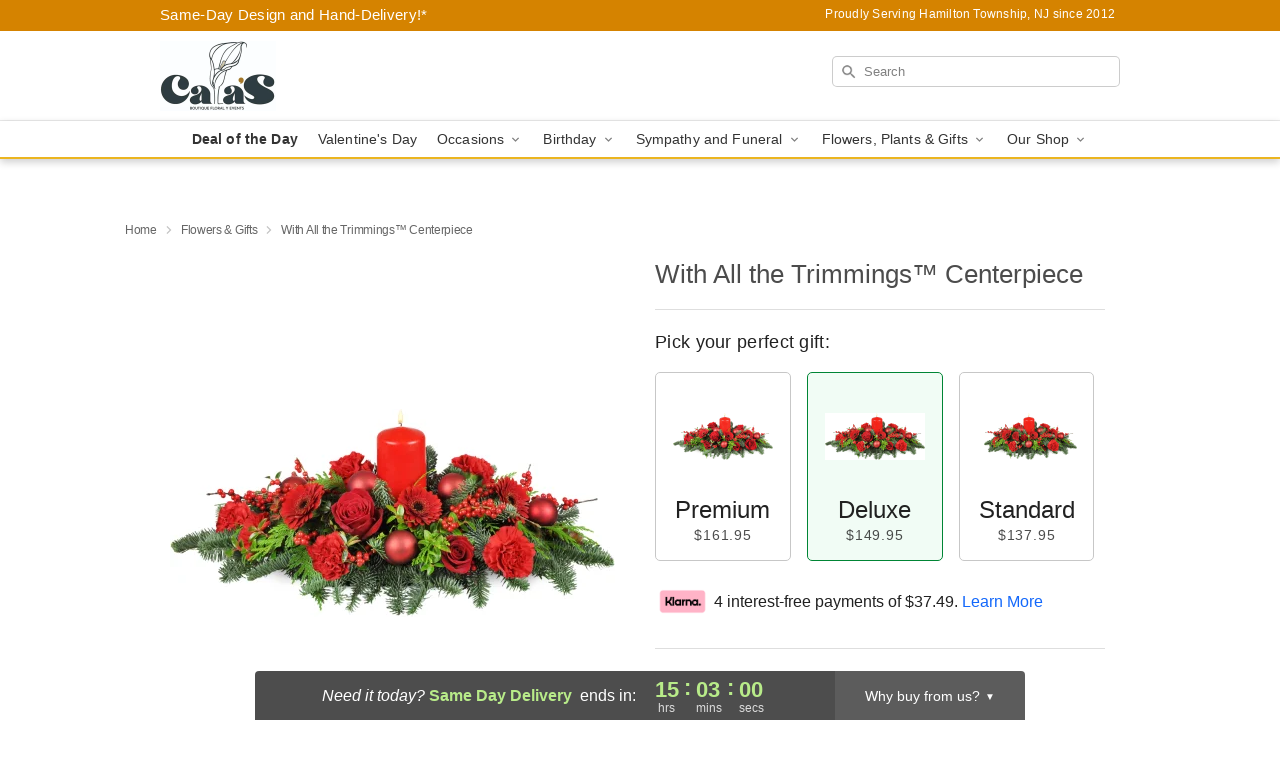

--- FILE ---
content_type: text/html; charset=UTF-8
request_url: https://www.hamiltontownshipflorist.com/flowers/with-all-the-trimmings-centerpiece
body_size: 27642
content:
<!DOCTYPE html>
<html lang="en">

<head>
  <meta charset="UTF-8">
<meta name="msvalidate.01" content="" />
<meta name="verify-v1" content="" />
<meta name="google-site-verification" content="" />
<meta name="y_key" content="" />
<meta http-equiv="X-UA-Compatible" content="IE=edge" />
<meta http-equiv="Cache-Control" content="max-age=86400" />
<meta name="description" content="Order With All the Trimmings&trade; Centerpiece for delivery in Hamilton Township. Same day delivery available from Cala's Boutique Floral." />
<meta id="viewport" name="viewport" content="width=device-width, initial-scale=1">
<meta http-equiv="Content-Language" content="en-us" />  <link rel="preconnect" href="https://www.lovingly.com/" crossorigin> <link rel="dns-prefetch" href="https://www.lovingly.com/"><link rel="preconnect" href="https://res.cloudinary.com/" crossorigin> <link rel="dns-prefetch" href="https://res.cloudinary.com/"><link rel="preconnect" href="https://www.google.com/" crossorigin> <link rel="dns-prefetch" href="https://www.google.com/"><link rel="preconnect" href="https://fonts.gstatic.com/" crossorigin> <link rel="dns-prefetch" href="https://fonts.gstatic.com/"><link rel="preconnect" href="https://maps.google.com/" crossorigin> <link rel="dns-prefetch" href="https://maps.google.com/"><link rel="preconnect" href="https://ajax.googleapis.com/" crossorigin> <link rel="dns-prefetch" href="https://ajax.googleapis.com/"><link rel="preconnect" href="https://fonts.gstatic.com/" crossorigin> <link rel="dns-prefetch" href="https://fonts.gstatic.com/">
  
  <meta property="og:url" content="https://www.hamiltontownshipflorist.com/flowers/with-all-the-trimmings-centerpiece" />
<meta property="og:type" content="website" />
<meta property="og:title" content="Send With All the Trimmings&amp;trade; Centerpiece in Hamilton Township, NJ - Cala's Boutique Floral" />
<meta property="og:description" content="Order With All the Trimmings&trade; Centerpiece for delivery in Hamilton Township. Same day delivery available from Cala's Boutique Floral." />
 
<meta property="og:image" content="http://res.cloudinary.com/ufn/image/upload/c_pad,f_auto,h_154,w_154/lcvjqpmessgfjrrnu1na.jpg" />

<meta property="og:image:secure_url" content="https://res.cloudinary.com/ufn/image/upload/c_pad,f_auto,h_154,w_154/lcvjqpmessgfjrrnu1na.jpg" />


<!-- Twitter cards -->

<meta name="twitter:card" content="summary_large_image">
<meta name="twitter:site" content="https://www.hamiltontownshipflorist.com/flowers/with-all-the-trimmings-centerpiece">
<meta name="twitter:creator" content="">
<meta name="twitter:title" content="Send With All the Trimmings&trade; Centerpiece in Hamilton Township, NJ - Cala's Boutique Floral">
<meta name="twitter:description" content="Order With All the Trimmings&trade; Centerpiece for delivery in Hamilton Township. Same day delivery available from Cala's Boutique Floral.">
<meta name="twitter:image" content="https://res.cloudinary.com/ufn/image/upload/c_pad,f_auto,h_154,w_154/lcvjqpmessgfjrrnu1na.jpg">
  
    <link rel="canonical" href="https://www.hamiltontownshipflorist.com/flowers/with-all-the-trimmings-centerpiece" />

  <!-- secure Fav and touch icons -->
<link rel="apple-touch-icon" sizes="57x57" href="https://res.cloudinary.com/ufn/image/upload/c_pad,h_57,w_57,fl_progressive,f_auto,q_auto/v1654277644/lovingly-logos/lovingly-favicon.ico">
<link rel="apple-touch-icon" sizes="114x114" href="https://res.cloudinary.com/ufn/image/upload/c_pad,h_114,w_114,fl_progressive,f_auto,q_auto/v1654277644/lovingly-logos/lovingly-favicon.ico">
<link rel="apple-touch-icon" sizes="72x72" href="https://res.cloudinary.com/ufn/image/upload/c_pad,h_72,w_72,fl_progressive,f_auto,q_auto/v1654277644/lovingly-logos/lovingly-favicon.ico">
<link rel="apple-touch-icon-precomposed" href="https://res.cloudinary.com/ufn/image/upload/c_pad,h_57,w_57,fl_progressive,f_auto,q_auto/v1654277644/lovingly-logos/lovingly-favicon.ico">
<link rel="shortcut icon" href="https://res.cloudinary.com/ufn/image/upload/c_scale,h_15,w_15,fl_progressive,f_auto,q_auto/v1654277644/lovingly-logos/lovingly-favicon.ico">

  <title>
    Send With All the Trimmings&trade; Centerpiece in Hamilton Township, NJ - Cala's Boutique Floral  </title>

    <script>
  window.storeCurrency = 'USD';
  </script>

    

<script>


var jsdata = {"gtm_code":"GTM-PTBBP8FF","site_identifier":"www.hamiltontownshipflorist.com","site_ga4_id":"G-J1YH9KWDD2"};

// Initialize the data layer with site identifier and optional GA4/AdWords IDs
window.dataLayer = window.dataLayer || [];
var dataLayerInit = {
  'site_identifier': jsdata.site_identifier
};

// Add GA4 ID if available
if (jsdata.site_ga4_id) {
  dataLayerInit['site_ga4_id'] = jsdata.site_ga4_id;
}

// Add AdWords conversion ID if available
if (jsdata.site_adwords_id) {
  dataLayerInit['site_adwords_id'] = jsdata.site_adwords_id;
}

window.dataLayer.push(dataLayerInit);

// Google Tag Manager
(function(w,d,s,l,i){w[l]=w[l]||[];w[l].push({'gtm.start':
new Date().getTime(),event:'gtm.js'});var f=d.getElementsByTagName(s)[0],
j=d.createElement(s),dl=l!='dataLayer'?'&l='+l:'';j.async=true;j.src=
'https://gtm.lovingly.com/gtm.js?id='+i+dl;f.parentNode.insertBefore(j,f);
})(window,document,'script','dataLayer',jsdata.gtm_code);
// End Google Tag Manager

</script>
  <link rel='stylesheet' href='/css/theme/gambit/gambit_single-product.css?v=1768514404'></link><link rel='preload' href='/css/theme/gambit/gambit_master.css?v=1768514404' as='style' onload='this.onload=null;this.rel="stylesheet"'></link><link rel='preload' href='/css/theme/gambit/gambit_skin_white_golden.css?v=1768514404' as='style' onload='this.onload=null;this.rel="stylesheet"'></link>
  
    <script type="application/ld+json">
{
    "@context": "https://schema.org",
    "@type": "Florist",
    "@id": "https://www.hamiltontownshipflorist.com#business",
    "name": "Cala\u0027s Boutique Floral",
    "url": "https://www.hamiltontownshipflorist.com",
    "legalName": "PV Event\u00b4s NJ",
    "description": "Order With All the Trimmings\u2122 Centerpiece for delivery in Hamilton Township. Same day delivery available from Cala\u0027s Boutique Floral.",
    "logo": "https://res.cloudinary.com/ufn/image/upload/f_auto,q_auto,fl_progressive,w_464,h_280/v1644599420/1644599420504_2",
    "image": [
        "https://res.cloudinary.com/ufn/image/upload/v1487123135/thor_splash/spring/Spring_Mobile.jpg"
    ],
    "priceRange": "$$",
    "telephone": "+16095757693",
    "email": "wecare@hamiltontownshipflorist.com",
    "currenciesAccepted": "USD",
    "acceptedPaymentMethod": [
        "Cash",
        "CreditCard"
    ],
    "foundingDate": "2012",
    "address": {
        "@type": "PostalAddress",
        "streetAddress": "1111 NJ-33",
        "addressLocality": "Hamilton Township",
        "addressRegion": "NJ",
        "postalCode": "08690",
        "addressCountry": "US"
    },
    "geo": {
        "@type": "GeoCoordinates",
        "latitude": 40.2283168,
        "longitude": -74.6670086
    },
    "hasMap": "https://www.google.com/maps/dir/?api=1\u0026destination=40.22831680,-74.66700860\u0026travelmode=driving",
    "openingHours": [
        "Su 09:00:00-18:00:00",
        "Mo 09:00:00-18:00:00",
        "Tu 09:00:00-18:00:00",
        "We 09:00:00-18:00:00",
        "Th 09:00:00-18:00:00",
        "Fr 09:00:00-18:00:00",
        "Sa 09:00:00-18:00:00"
    ],
    "sameAs": [
        "https://g.page/r/CRH1PtoGYh2iEAg/review",
        "https://www.facebook.com/Calas-Boutique-Floral-110453514856193",
        "https://www.instagram.com/calas_boutique_floral/",
        "https://g.page/r/CRH1PtoGYh2iEAE"
    ],
    "contactPoint": {
        "@type": "ContactPoint",
        "contactType": "customer service",
        "telephone": "+16095757693",
        "email": "wecare@hamiltontownshipflorist.com",
        "areaServed": "Hamilton Township NJ",
        "availableLanguage": [
            "English"
        ]
    },
    "areaServed": {
        "@type": "AdministrativeArea",
        "name": "Hamilton Township, NJ"
    },
    "makesOffer": [
        {
            "@type": "Offer",
            "name": "Florist\u0027s Choice Daily Deal",
            "price": "44.95",
            "priceCurrency": "USD",
            "availability": "https://schema.org/InStock",
            "url": "https://www.hamiltontownshipflorist.com/flowers/florists-choice-daily-deal"
        },
        {
            "@type": "Offer",
            "name": "Same-Day Flower Delivery Service",
            "price": "15.00",
            "priceCurrency": "USD",
            "availability": "https://schema.org/InStock",
            "url": "https://www.hamiltontownshipflorist.com/delivery-policy"
        }
    ]
}
</script>

  
</head>

<body class="body
             white-skin">
    
<!-- Google Tag Manager (noscript) -->
<noscript><iframe src="https://gtm.lovingly.com/ns.html?id=GTM-PTBBP8FF"
height="0" width="0" style="display:none;visibility:hidden"></iframe></noscript>
<!-- End Google Tag Manager (noscript) -->

  <a class="main-content-link" href="#maincontent">Skip to main content</a>

  <div id="covidModal" role="dialog" aria-label="Covid-19 Modal" class="reveal-modal animated medium covid-modal" data-reveal>

  <p>For our<strong> freshest, most beautiful blooms, please shop our <a href="/flowers/florists-choice-daily-deal" title="Deal of the Day">Florist’s Choice</a> options,</strong> as we may be experiencing
      delays in receiving shipments of certain flower types.
  </p>

  <p>Please note that for all other orders, we may need to replace stems so we can deliver the freshest bouquet possible, and we may have to use a different vase.</p>

  <p>We promise to always deliver a  <strong>fresh, beautiful, and completely one-of-a-kind gift</strong> of the same or greater value as what you selected.<p>

  <p>Deliveries may also be impacted by COVID-19 restrictions. Rest assured that we are taking all recommended precautions to ensure customer satisfaction and safety.
    <br>
    <br>
    Delivery impacts may include:</p>
  <ul>
    <li>Restricted deliveries to hospitals or nursing homes </li>
    <li>Restricted deliveries to office buildings </li>
    <li>Restricted access to certain regional areas</li>
  </ul>

  <p>In addition, we may be using “no contact” delivery procedures. After confirming that the
    recipient is available to accept, their gift will be left at the door and the delivery driver will step back a
    safe distance to ensure they receive their gift.</p>

  <p>Please see our <a href="/about-us" aria-label="About Us">About Us</a> page for more details. We appreciate
        your understanding and support!</p>

  <a class="close-reveal-modal" aria-label="Close Covid-19 modal" tabindex="0" role="button">&#215;</a>

</div>

<div id="deliveryLaterModal" role="dialog" aria-label="Delivery Later Modal" aria-modal="true" class="reveal-modal animated medium covid-modal delivery-later-modal" data-reveal>

  <img class="delivery-later-modal__logo b-lazy" src="[data-uri]" data-src="https://res.cloudinary.com/ufn/image/upload/v1586371085/gift-now-logo_xqjmjz.svg" alt="Gift Now, Deliver Later logo">

  <div id="delivery-later-title" class="delivery-later-modal-title">Gift Now, Deliver Later</div>

  <p class="delivery-later-modal-subtitle">With <strong>Gift Now, Deliver Later</strong>, you'll send smiles twice! Here's how:</p>
  <img class="delivery-later-modal__small-image b-lazy" src="[data-uri]" data-src="https://res.cloudinary.com/ufn/image/upload/v1675263741/gift-card_yjh09i.svg" alt="Gift Card Logo">
  <p class="delivery-later-modal__instructions-copy">SMILE 1
  </p>
  <p>When you complete your purchase, your lucky recipient will instantly receive a surprise email that includes your card message and a picture of the flowers you chose.</p>
  <img class="delivery-later-modal__small-image b-lazy" src="[data-uri]" data-src="https://res.cloudinary.com/ufn/image/upload/v1675263852/Flowers_gsren6.svg" alt="Flowers logo">
  <p class="delivery-later-modal__instructions-copy">SMILE 2</p>

  <p>As soon as possible (usually within two weeks), we'll contact your recipient to schedule delivery of their gorgeous floral gift. Trust us, it'll be worth the wait! </p>

  <a class="close-reveal-modal" aria-label="Close Gift Now, Deliver Later modal" tabindex="0" role="button">&#215;</a>

</div>

<div id="alcoholModal" role="dialog" aria-label="Alcohol Modal" aria-modal="true" class="reveal-modal animated medium covid-modal" data-reveal>

  <p id="alcohol-modal-title"><strong>Wine for every occasion</strong></p>

  <p>We offer a wide-selection of premium wines to perfectly pair with your floral gift.</p>

  <p>Ordering a bottle (or two!) from our site is easy. Just make sure that:</p>
  <ul>
    <li>You're 21 or older</li>
    <li>The person picking up or receiving the delivery is 21 or older</li>
  </ul>

  <a class="close-reveal-modal" aria-label="Close alcohol modal" tabindex="0" role="button">&#215;</a>

</div>      <!-- Hidden trigger link for the modal -->
    <a href="#" data-reveal-id="coupon-modal" style="display: none;">Open Coupon Details</a>

    <div id="coupon-modal" class="reveal-modal animated small" data-reveal role="dialog" aria-label="coupon-modal-title" aria-modal="true">
        <div class="coupon-modal-content">
            <div class="coupon-modal-close">
                <div class="close-icon">
                    <a class="close-reveal-modal" aria-label="Close modal" tabindex="0" role="button">&#215;</a>
                </div>
            </div>
            <div class="coupon-modal-text">
                <p id="coupon-modal-title" class="banner-modal-content"></p>
            </div>
        </div>
    </div>

    <script>
        window.couponData = [];
    </script>

 
  
  
    <header id="stickyHeader">
            <div class="header__top-banner theme__background-color--dark">
        <div class="row">

          <div class="sticky__content">

            <!-- Sticky content -->
            <div class="sticky__store-name">
              <a class="JSVAR__lovingly-exclusive-override-slug" href="/" title="Cala's Boutique Floral - Hamilton Township Flower Delivery" notranslate>
                Cala's Boutique Floral              </a>
            </div>
            <div class="sticky__assurance">100% Florist-Designed and Hand-Delivered!</div>

          </div>

          <div class="header__text-container">
            <!-- Non-sticky content -->
            <div class="header__established">
              <a class="JSVAR__lovingly-exclusive-override-slug" href="/delivery-policy#:~:text=Same%20Day%20Delivery,-%3A" aria-label="Delivery Policy" title="Same-Day Design and Hand-Delivery!" target="_blank">
                Same-Day Design and Hand-Delivery!*
              </a>
            </div>

            <div class="header__phone-address">
                              <span id="proudly_serving" style="margin-right: 5px;"> 
                  Proudly Serving Hamilton Township, NJ                  since 2012                </span>
                          </div>
          </div>

        </div>

      </div>

      <div class="header__solid-skin-container">

        <div class="row header__container">

          <div class="header">

            <!-- Left column -->
<div class="hide-for-small header__logo-container ieLogoContainer">

  <div>

    <a href="/" aria-label="Cala's Boutique Floral" class="JSVAR__lovingly-exclusive-override-slug header__logo-image-container header__logo-text" id="fittext1" title="Cala's Boutique Floral - Hamilton Township Flower Delivery">

      <figure><img loading="eager" alt="Flower delivery in Hamilton Township NJ image" src="https://res.cloudinary.com/ufn/image/upload/c_pad,f_auto,q_auto,fl_progressive/1644599420504_2" /><figcaption>Cala's Boutique Floral - Flower Delivery in Hamilton Township, NJ</figcaption></figure>
    </a>
  </div>

</div>
            <!-- Center column -->
<div class="hide-for-small free-delivery__container ">

  
    &nbsp;
  
</div>

            <!-- Right column -->
            <div class="hide-for-small header__right-column logo_vert_align header__no-free-delivery">

              <!-- Search Bar -->
<div class="search__container ">
  
  <form action="/categories/searchProds" role="search" class="search-form" id="search-form-desktop" method="get" accept-charset="utf-8">
  <input name="sr" class="search-field search-input left" aria-label="Search" placeholder="Search" id="search-input-gambit-desktop" type="text"/>
  <input type="hidden" name="s_en" id="search-endesktop"/>
  <input class="hide" aria-hidden="1" type="submit" value="Submit Search Form"/>
  <label class="placeholder-label" id="search-placeholder-fallback-desktop">Search</label>

</form>
</div><!--/search__container-->

            </div>

          </div>

        </div>

      </div>

      <!-- NAVIGATION -->
      
<section class="mobile-navigation-bar" id="mobile-navigation-bar">
  <div class="mobile-navigation-bar__toggle hide-mobile-nav">
    <div id="toggle-nav" class="hamburger hamburger--squeeze js-hamburger">
      <div class="hamburger-box">
        <div class="hamburger-inner"></div>
      </div>
    </div>
  </div>
  <div class="mobile-navigation-bar__name hide-mobile-nav">
    <a class="JSVAR__lovingly-exclusive-override-slug" title="Cala's Boutique Floral" href="/">
      Cala's Boutique Floral    </a>
  </div>
  <div class="mobile-navigation-bar__right-section hide-mobile-nav">
    <button id="searchIcon" type="submit" alt="Open search input">
    <img width="19" height="19" alt="search glass icon"
        src="https://res.cloudinary.com/ufn/image/upload/w_19,h_19,f_auto,q_auto/v1472224554/storefront_assets/search.png" />
</button>
    <!-- Back button : id backNext -->
<div class="back-next-button__container" id="backNext">
    <button type="button" role="button"  class="back-next-button" id="navBackButton">
        <img height="auto" src="https://res.cloudinary.com/ufn/image/upload/v1570470309/arrow_upward-24px_gjozgt.svg"
            alt="Back arrow" />
    </button>
</div>  </div>

  <div id="mobileSearchContainer" class="search-form__container hide-mobile-nav">
    <!-- Search Bar -->
<div class="search__container ">
  
  <form action="/categories/searchProds" role="search" class="search-form" id="search-form-mobile" method="get" accept-charset="utf-8">
  <input name="sr" class="search-field search-input left" aria-label="Search" placeholder="Search" id="search-input-gambit-mobile" type="text"/>
  <input type="hidden" name="s_en" id="search-enmobile"/>
  <input class="hide" aria-hidden="1" type="submit" value="Submit Search Form"/>
  <label class="placeholder-label" id="search-placeholder-fallback-mobile">Search</label>

</form>
</div><!--/search__container-->
  </div>

  <div class="mobile-navigation__side-list hide-mobile-nav" id="mobile-nav-sidebar">
    <ul>
      <li class="sr-only">Nav Menu</li>
    </ul>
  </div>

  <div role="navigation" id="mobile-nav-content" class="mobile-navigation__main-list hide-mobile-nav">
    <ul>
      <!-- DEAL OF THE DAY -->
      <li class="mobile-navigation__list-item promoted-product-link">
        <a href="/flowers/florists-choice-daily-deal" title="View Deal of the Day Product" class="mobile-navigation__deal-link JSVAR__lovingly-exclusive-override-slug" aria-label="Deal of the Day">Deal of the Day</a>      </li>

      <!-- FEATURED CATEGORY -->
                      <li class="mobile-navigation__list-item">
          <a href="/valentines-day" class="">Valentine's Day</a>        </li>
      
            
      <li class="mobile-navigation__list-item mobile-navigation__has-dropdown">
        <button type="button" role="button" aria-haspopup="true" aria-expanded="false" class="mobile-navigation__dropdown-button"
          data-ul="occasions">Occasions          <svg role="presentation" class="right-carat" xmlns="http://www.w3.org/2000/svg" width="24" height="24" viewBox="0 0 24 24">
            <path data-name="Path 731" d="M8.59,16.59,13.17,12,8.59,7.41,10,6l6,6-6,6Z" fill="#000" ></path>
            <path data-name="Path 732" d="M0,0H24V24H0Z" fill="none" ></path>
          </svg>
        </button>
        <ul id="occasions">
          
<ul class="navigation__dropdown-list split-column"><li><a href="/valentines-day" title="Visit the Valentine's Day category" class="">Valentine's Day</a></li><li><a href="/winter" title="Visit the Winter category" class="">Winter</a></li><li><a href="/birthday" title="Visit the Birthday category" class="">Birthday</a></li><li><a href="/sympathy-and-funeral" title="Visit the Sympathy and Funeral category" class="">Sympathy and Funeral</a></li><li><a href="/any-occasion" title="Visit the Any Occasion category" class="">Any Occasion</a></li><li><a href="/love-and-romance" title="Visit the Love and Romance category" class="">Love and Romance</a></li><li><a href="/thinking-of-you" title="Visit the Thinking of You category" class="">Thinking of You</a></li><li><a href="/im-sorry-flowers" title="Visit the I'm Sorry Flowers category" class="">I'm Sorry Flowers</a></li><li><a href="/new-baby" title="Visit the New Baby category" class="">New Baby</a></li><li><a href="/get-well" title="Visit the Get Well category" class="">Get Well</a></li><li><a href="/anniversary" title="Visit the Anniversary category" class="">Anniversary</a></li><li><a href="/just-because" title="Visit the Just Because category" class="">Just Because</a></li><li><a href="/thank-you" title="Visit the Thank You category" class="">Thank You</a></li><li><a href="/congratulations" title="Visit the Congratulations category" class="">Congratulations</a></li><li><a href="/business-gifting" title="Visit the Business Gifting category" class="">Business Gifting</a></li></ul>
        </ul>
      </li>
            
      <li class="mobile-navigation__list-item mobile-navigation__has-dropdown">
        <button type="button" role="button" aria-haspopup="true" aria-expanded="false" class="mobile-navigation__dropdown-button"
          data-ul="birthday">Birthday          <svg role="presentation" class="right-carat" xmlns="http://www.w3.org/2000/svg" width="24" height="24" viewBox="0 0 24 24">
            <path data-name="Path 731" d="M8.59,16.59,13.17,12,8.59,7.41,10,6l6,6-6,6Z" fill="#000" ></path>
            <path data-name="Path 732" d="M0,0H24V24H0Z" fill="none" ></path>
          </svg>
        </button>
        <ul id="birthday">
          
<ul class="navigation__dropdown-list "><li><a href="/birthday" title="Visit the All Birthday category" class="">All Birthday</a></li><li><a href="/birthday-for-friend" title="Visit the Birthday for Friend category" class="">Birthday for Friend</a></li><li><a href="/birthday-for-her" title="Visit the Birthday for Her category" class="">Birthday for Her</a></li><li><a href="/birthday-for-mom" title="Visit the Birthday for Mom category" class="">Birthday for Mom</a></li><li><a href="/birthday-for-colleague" title="Visit the Birthday for Colleague category" class="">Birthday for Colleague</a></li><li><a href="/birthday-gift-baskets" title="Visit the Birthday Gift Baskets category" class="">Birthday Gift Baskets</a></li><li><a href="/birthday-for-him" title="Visit the Birthday for Him category" class="">Birthday for Him</a></li></ul>
        </ul>
      </li>
            
      <li class="mobile-navigation__list-item mobile-navigation__has-dropdown">
        <button type="button" role="button" aria-haspopup="true" aria-expanded="false" class="mobile-navigation__dropdown-button"
          data-ul="sympathy_and_funeral">Sympathy and Funeral          <svg role="presentation" class="right-carat" xmlns="http://www.w3.org/2000/svg" width="24" height="24" viewBox="0 0 24 24">
            <path data-name="Path 731" d="M8.59,16.59,13.17,12,8.59,7.41,10,6l6,6-6,6Z" fill="#000" ></path>
            <path data-name="Path 732" d="M0,0H24V24H0Z" fill="none" ></path>
          </svg>
        </button>
        <ul id="sympathy_and_funeral">
          
<ul class="navigation__dropdown-list split-column"><li><a href="/sympathy-and-funeral" title="Visit the All Sympathy and Funeral category" class="">All Sympathy and Funeral</a></li><li><a href="/funeral-sprays-and-wreaths" title="Visit the Funeral Sprays and Wreaths category" class="">Funeral Sprays and Wreaths</a></li><li><a href="/funeral-service-flowers" title="Visit the Funeral Service Flowers category" class="">Funeral Service Flowers</a></li><li><a href="/sympathy-for-home-or-office" title="Visit the Sympathy for Home or Office category" class="">Sympathy for Home or Office</a></li><li><a href="/sympathy-plants" title="Visit the Sympathy Plants category" class="">Sympathy Plants</a></li><li><a href="/loss-of-a-pet" title="Visit the Loss of a Pet category" class="">Loss of a Pet</a></li></ul>
        </ul>
      </li>
            
      <li class="mobile-navigation__list-item mobile-navigation__has-dropdown">
        <button type="button" role="button" aria-haspopup="true" aria-expanded="false" class="mobile-navigation__dropdown-button"
          data-ul="flowers__plants___gifts">Flowers, Plants & Gifts          <svg role="presentation" class="right-carat" xmlns="http://www.w3.org/2000/svg" width="24" height="24" viewBox="0 0 24 24">
            <path data-name="Path 731" d="M8.59,16.59,13.17,12,8.59,7.41,10,6l6,6-6,6Z" fill="#000" ></path>
            <path data-name="Path 732" d="M0,0H24V24H0Z" fill="none" ></path>
          </svg>
        </button>
        <ul id="flowers__plants___gifts">
          
<ul class="navigation__dropdown-list triple-column"><li class="navigation__subnav-list"><div class="navigation__dropdown-title">Flower Type</div><ul class="navigation__dropdown-list"><li><a href="/tulips" title="Visit the Tulips category" class="">Tulips</a></li><li><a href="/sunflowers" title="Visit the Sunflowers category" class="">Sunflowers</a></li><li><a href="/orchids" title="Visit the Orchids category" class="">Orchids</a></li><li><a href="/lilies" title="Visit the Lilies category" class="">Lilies</a></li><li><a href="/roses" title="Visit the Roses category" class="">Roses</a></li></ul></li><li class="navigation__subnav-list"><div class="navigation__dropdown-title">Plants</div><ul class="navigation__dropdown-list"><li><a href="/green-plants" title="Visit the Green Plants category" class="">Green Plants</a></li><li><a href="/blooming-plants" title="Visit the Blooming Plants category" class="">Blooming Plants</a></li><li><a href="/orchid-plants" title="Visit the Orchid Plants category" class="">Orchid Plants</a></li></ul></li><li class="navigation__subnav-list"><div class="navigation__dropdown-title">Color</div><ul class="navigation__dropdown-list"><li><a href="/purple" title="Visit the Purple category" class="">Purple</a></li><li><a href="/pink" title="Visit the Pink category" class="">Pink</a></li><li><a href="/mixed" title="Visit the Mixed category" class="">Mixed</a></li><li><a href="/yellow" title="Visit the Yellow category" class="">Yellow</a></li><li><a href="/white" title="Visit the White category" class="">White</a></li><li><a href="/green" title="Visit the Green category" class="">Green</a></li><li><a href="/orange" title="Visit the Orange category" class="">Orange</a></li><li><a href="/red" title="Visit the Red category" class="">Red</a></li><li><a href="/blue" title="Visit the Blue category" class="">Blue</a></li></ul></li><li class="navigation__subnav-list"><div class="navigation__dropdown-title">Collections</div><ul class="navigation__dropdown-list"><li><a href="/premium-collection" title="Visit the Premium Collection category" class="">Premium Collection</a></li><li><a href="/gift-baskets" title="Visit the Gift Baskets category" class="">Gift Baskets</a></li><li><a href="/modern" title="Visit the Modern category" class="">Modern</a></li><li><a href="/our-custom-designs" title="Visit the Our Custom Designs category" class="">Our Custom Designs</a></li></ul></li><li class="navigation__subnav-list"><div class="navigation__dropdown-title">By Price</div><ul class="navigation__dropdown-list"><li><a href="/flowers-under-50" title="Visit the Flowers Under $50 category" class="">Flowers Under $50</a></li><li><a href="/flowers-50-to-60" title="Visit the Flowers $50 to $60 category" class="">Flowers $50 to $60</a></li><li><a href="/flowers-60-to-80" title="Visit the Flowers $60 to $80 category" class="">Flowers $60 to $80</a></li><li><a href="/flowers-over-80" title="Visit the Flowers Over $80 category" class="">Flowers Over $80</a></li></ul></li></ul>
        </ul>
      </li>
      
      <li class="mobile-navigation__list-item mobile-navigation__has-dropdown">
        <button type="button" role="button" aria-haspopup="true" aria-expanded="false" data-ul="our-shop" class="mobile-navigation__dropdown-button" title="Learn more about our shop">
          OUR SHOP
          <svg role="presentation" class="right-carat" xmlns="http://www.w3.org/2000/svg" width="24" height="24" viewBox="0 0 24 24">
            <path id="Path_731" data-name="Path 731" d="M8.59,16.59,13.17,12,8.59,7.41,10,6l6,6-6,6Z" fill="#000" />
            <path id="Path_732" data-name="Path 732" d="M0,0H24V24H0Z" fill="none" />
          </svg>
        </button>
        <ul id="our-shop">
          <li><a title="Visit Delivery Policy" href="/delivery-policy">Delivery Policy</a></li>          <li>
            <a href="/about-us">About Us</a>          </li>
          
                      <div class="navigation__dropdown-title">Flower Delivery</div>
            <ul class="navigation__dropdown-list">
              <li><a title="Flower Delivery in Trenton, NJ" aria-label="Flower Delivery in Trenton, NJ" href="/flower-delivery/nj/trenton">Trenton, NJ</a></li>            </ul>
                    
        </ul>
      </li>

    </ul>
  </div>

  <!-- Mobile View -->
<div role="timer" class="countdown-timer__mobile show-for-small hide-force" id="countdownTimerv2ContainerMobile">
      <div class="inner">

      <strong>
                <span id="deliveryDayTextMobile"></span>
      </strong>

      <div class="right-side-timer">
        <span class="small">&nbsp;Ends in:&nbsp;</span>
        <div id="countdownTimerv2Mobile" class="timer-mobile" notranslate></div>
      </div>
    </div>

    </div>
</section>
<nav role="navigation" class="navigation theme__border-color--medium"
  id="topbar">
  <ul class="navigation__main-list">

    <!-- DEAL OF THE DAY -->
    <li class="navigation__main-link no-dropdown promoted-product-link">
      <strong>
        <a href="/flowers/florists-choice-daily-deal" title="View Deal of the Day Product" class="navigation__main-link-item JSVAR__lovingly-exclusive-override-slug" aria-label="Deal of the Day">Deal of the Day</a>      </strong>
    </li>

    <!-- FEATURED CATEGORY -->
                  <li class="navigation__main-link no-dropdown">
          <a href="/valentines-day" class="navigation__main-link-item ">Valentine's Day</a>        </li>
    
          
      <!-- Inject Sympathy Funeral category into this place -->
                                  <!-- <li class="navigation__main-link no-dropdown"> -->
                      <!-- </li> -->
              
      <li class="navigation__main-link navigation__has-dropdown">
        <button type="button" role="button" aria-haspopup="true" aria-expanded="false" class="navigation__main-link-item">Occasions <img
            class="b-lazy carat" src=[data-uri]
            data-src="https://res.cloudinary.com/ufn/image/upload/v1571166165/down-carat_lpniwv"
            alt="Dropdown down carat" /></button>
        <div class="navigation__dropdown">
          <div class="navigation__dropdown-content">
            <div class="navigation__dropdown-list-wrapper">
              <div class="navigation__dropdown-title">Occasions</div>
              
<ul class="navigation__dropdown-list split-column"><li><a href="/valentines-day" title="Visit the Valentine's Day category" class="">Valentine's Day</a></li><li><a href="/winter" title="Visit the Winter category" class="">Winter</a></li><li><a href="/birthday" title="Visit the Birthday category" class="">Birthday</a></li><li><a href="/sympathy-and-funeral" title="Visit the Sympathy and Funeral category" class="">Sympathy and Funeral</a></li><li><a href="/any-occasion" title="Visit the Any Occasion category" class="">Any Occasion</a></li><li><a href="/love-and-romance" title="Visit the Love and Romance category" class="">Love and Romance</a></li><li><a href="/thinking-of-you" title="Visit the Thinking of You category" class="">Thinking of You</a></li><li><a href="/im-sorry-flowers" title="Visit the I'm Sorry Flowers category" class="">I'm Sorry Flowers</a></li><li><a href="/new-baby" title="Visit the New Baby category" class="">New Baby</a></li><li><a href="/get-well" title="Visit the Get Well category" class="">Get Well</a></li><li><a href="/anniversary" title="Visit the Anniversary category" class="">Anniversary</a></li><li><a href="/just-because" title="Visit the Just Because category" class="">Just Because</a></li><li><a href="/thank-you" title="Visit the Thank You category" class="">Thank You</a></li><li><a href="/congratulations" title="Visit the Congratulations category" class="">Congratulations</a></li><li><a href="/business-gifting" title="Visit the Business Gifting category" class="">Business Gifting</a></li></ul>            </div>
            <div class="navigation__dropdown-divider"></div>
            <div class="navigation__dropdown-promo">
              <a href="/flowers/florists-choice-daily-deal" class="navigation__dropdown-promo-link" aria-label="Deal of the Day"><img alt="Your expert designer will create a unique hand-crafted arrangement." width="304" height="140" src="https://res.cloudinary.com/ufn/image/upload/f_auto,q_auto,fl_progressive,w_304,h_140/Covid-Desktop-Nav-Banner_ynp9ab"></a>            </div>
          </div>
        </div>
      </li>
          
      <!-- Inject Sympathy Funeral category into this place -->
                                  <!-- <li class="navigation__main-link no-dropdown"> -->
                      <!-- </li> -->
              
      <li class="navigation__main-link navigation__has-dropdown">
        <button type="button" role="button" aria-haspopup="true" aria-expanded="false" class="navigation__main-link-item">Birthday <img
            class="b-lazy carat" src=[data-uri]
            data-src="https://res.cloudinary.com/ufn/image/upload/v1571166165/down-carat_lpniwv"
            alt="Dropdown down carat" /></button>
        <div class="navigation__dropdown">
          <div class="navigation__dropdown-content">
            <div class="navigation__dropdown-list-wrapper">
              <div class="navigation__dropdown-title">Birthday</div>
              
<ul class="navigation__dropdown-list split-column"><li><a href="/birthday" title="Visit the All Birthday category" class="">All Birthday</a></li><li><a href="/birthday-for-friend" title="Visit the Birthday for Friend category" class="">Birthday for Friend</a></li><li><a href="/birthday-for-her" title="Visit the Birthday for Her category" class="">Birthday for Her</a></li><li><a href="/birthday-for-mom" title="Visit the Birthday for Mom category" class="">Birthday for Mom</a></li><li><a href="/birthday-for-colleague" title="Visit the Birthday for Colleague category" class="">Birthday for Colleague</a></li><li><a href="/birthday-gift-baskets" title="Visit the Birthday Gift Baskets category" class="">Birthday Gift Baskets</a></li><li><a href="/birthday-for-him" title="Visit the Birthday for Him category" class="">Birthday for Him</a></li></ul>            </div>
            <div class="navigation__dropdown-divider"></div>
            <div class="navigation__dropdown-promo">
              <a href="/flowers/florists-choice-daily-deal" class="navigation__dropdown-promo-link" aria-label="Deal of the Day"><img alt="Your expert designer will create a unique hand-crafted arrangement." width="304" height="140" src="https://res.cloudinary.com/ufn/image/upload/f_auto,q_auto,fl_progressive,w_304,h_140/Covid-Desktop-Nav-Banner_ynp9ab"></a>            </div>
          </div>
        </div>
      </li>
          
      <!-- Inject Sympathy Funeral category into this place -->
                                  <!-- <li class="navigation__main-link no-dropdown"> -->
                      <!-- </li> -->
              
      <li class="navigation__main-link navigation__has-dropdown">
        <button type="button" role="button" aria-haspopup="true" aria-expanded="false" class="navigation__main-link-item">Sympathy and Funeral <img
            class="b-lazy carat" src=[data-uri]
            data-src="https://res.cloudinary.com/ufn/image/upload/v1571166165/down-carat_lpniwv"
            alt="Dropdown down carat" /></button>
        <div class="navigation__dropdown">
          <div class="navigation__dropdown-content">
            <div class="navigation__dropdown-list-wrapper">
              <div class="navigation__dropdown-title">Sympathy and Funeral</div>
              
<ul class="navigation__dropdown-list split-column"><li><a href="/sympathy-and-funeral" title="Visit the All Sympathy and Funeral category" class="">All Sympathy and Funeral</a></li><li><a href="/funeral-sprays-and-wreaths" title="Visit the Funeral Sprays and Wreaths category" class="">Funeral Sprays and Wreaths</a></li><li><a href="/funeral-service-flowers" title="Visit the Funeral Service Flowers category" class="">Funeral Service Flowers</a></li><li><a href="/sympathy-for-home-or-office" title="Visit the Sympathy for Home or Office category" class="">Sympathy for Home or Office</a></li><li><a href="/sympathy-plants" title="Visit the Sympathy Plants category" class="">Sympathy Plants</a></li><li><a href="/loss-of-a-pet" title="Visit the Loss of a Pet category" class="">Loss of a Pet</a></li></ul>            </div>
            <div class="navigation__dropdown-divider"></div>
            <div class="navigation__dropdown-promo">
              <a href="/flowers/florists-choice-daily-deal" class="navigation__dropdown-promo-link" aria-label="Deal of the Day"><img alt="Your expert designer will create a unique hand-crafted arrangement." width="304" height="140" src="https://res.cloudinary.com/ufn/image/upload/f_auto,q_auto,fl_progressive,w_304,h_140/Covid-Desktop-Nav-Banner_ynp9ab"></a>            </div>
          </div>
        </div>
      </li>
          
      <!-- Inject Sympathy Funeral category into this place -->
                                  <!-- <li class="navigation__main-link no-dropdown"> -->
                      <!-- </li> -->
              
      <li class="navigation__main-link navigation__has-dropdown">
        <button type="button" role="button" aria-haspopup="true" aria-expanded="false" class="navigation__main-link-item">Flowers, Plants & Gifts <img
            class="b-lazy carat" src=[data-uri]
            data-src="https://res.cloudinary.com/ufn/image/upload/v1571166165/down-carat_lpniwv"
            alt="Dropdown down carat" /></button>
        <div class="navigation__dropdown">
          <div class="navigation__dropdown-content">
            <div class="navigation__dropdown-list-wrapper">
              <div class="navigation__dropdown-title"></div>
              
<ul class="navigation__dropdown-list triple-column"><li class="navigation__subnav-list"><div class="navigation__dropdown-title">Flower Type</div><ul class="navigation__dropdown-list"><li><a href="/tulips" title="Visit the Tulips category" class="">Tulips</a></li><li><a href="/sunflowers" title="Visit the Sunflowers category" class="">Sunflowers</a></li><li><a href="/orchids" title="Visit the Orchids category" class="">Orchids</a></li><li><a href="/lilies" title="Visit the Lilies category" class="">Lilies</a></li><li><a href="/roses" title="Visit the Roses category" class="">Roses</a></li></ul></li><li class="navigation__subnav-list"><div class="navigation__dropdown-title">Plants</div><ul class="navigation__dropdown-list"><li><a href="/green-plants" title="Visit the Green Plants category" class="">Green Plants</a></li><li><a href="/blooming-plants" title="Visit the Blooming Plants category" class="">Blooming Plants</a></li><li><a href="/orchid-plants" title="Visit the Orchid Plants category" class="">Orchid Plants</a></li></ul></li><li class="navigation__subnav-list"><div class="navigation__dropdown-title">Color</div><ul class="navigation__dropdown-list"><li><a href="/purple" title="Visit the Purple category" class="">Purple</a></li><li><a href="/pink" title="Visit the Pink category" class="">Pink</a></li><li><a href="/mixed" title="Visit the Mixed category" class="">Mixed</a></li><li><a href="/yellow" title="Visit the Yellow category" class="">Yellow</a></li><li><a href="/white" title="Visit the White category" class="">White</a></li><li><a href="/green" title="Visit the Green category" class="">Green</a></li><li><a href="/orange" title="Visit the Orange category" class="">Orange</a></li><li><a href="/red" title="Visit the Red category" class="">Red</a></li><li><a href="/blue" title="Visit the Blue category" class="">Blue</a></li></ul></li><li class="navigation__subnav-list"><div class="navigation__dropdown-title">Collections</div><ul class="navigation__dropdown-list"><li><a href="/premium-collection" title="Visit the Premium Collection category" class="">Premium Collection</a></li><li><a href="/gift-baskets" title="Visit the Gift Baskets category" class="">Gift Baskets</a></li><li><a href="/modern" title="Visit the Modern category" class="">Modern</a></li><li><a href="/our-custom-designs" title="Visit the Our Custom Designs category" class="">Our Custom Designs</a></li></ul></li><li class="navigation__subnav-list"><div class="navigation__dropdown-title">By Price</div><ul class="navigation__dropdown-list"><li><a href="/flowers-under-50" title="Visit the Flowers Under $50 category" class="">Flowers Under $50</a></li><li><a href="/flowers-50-to-60" title="Visit the Flowers $50 to $60 category" class="">Flowers $50 to $60</a></li><li><a href="/flowers-60-to-80" title="Visit the Flowers $60 to $80 category" class="">Flowers $60 to $80</a></li><li><a href="/flowers-over-80" title="Visit the Flowers Over $80 category" class="">Flowers Over $80</a></li></ul></li></ul>            </div>
            <div class="navigation__dropdown-divider"></div>
            <div class="navigation__dropdown-promo">
              <a href="/flowers/florists-choice-daily-deal" class="navigation__dropdown-promo-link" aria-label="Deal of the Day"><img alt="Your expert designer will create a unique hand-crafted arrangement." width="304" height="140" src="https://res.cloudinary.com/ufn/image/upload/f_auto,q_auto,fl_progressive,w_304,h_140/Covid-Desktop-Nav-Banner_ynp9ab"></a>            </div>
          </div>
        </div>
      </li>
    
    <li class="navigation__main-link navigation__has-dropdown navigation__cms-dropdown split-column">
      <button type="button" role="button" aria-haspopup="true" aria-expanded="false" class="navigation__main-link-item">Our Shop <img class="b-lazy carat"
          src=[data-uri]
          data-src="https://res.cloudinary.com/ufn/image/upload/v1571166165/down-carat_lpniwv"
          alt="Dropdown down carat" /></button>
      <div class="navigation__dropdown">
        <div class="navigation__dropdown-content geo-landing">
          <ul class="navigation__dropdown-list cms-column">
            <li>
              <a href="/about-us" title="About our shop">About Us</a>            </li>
            <li>
              <a href="/delivery-policy" aria-label="Delivery Policy">Delivery &amp; Substitution
                Policy</a>
            </li>
            <li>
              <a href="/flowers" aria-label="All Flowers & Gifts">All Flowers & Gifts</a>
            </li>
                      </ul>
                        <div class="navigation__dropdown-title geo-landing-locations">
                Flower Delivery
                <ul class="navigation__dropdown-list">
                <li><a title="Flower Delivery in Trenton, NJ" aria-label="Flower Delivery in Trenton, NJ" href="/flower-delivery/nj/trenton">Trenton, NJ</a></li>                </ul>
              </div>
            
          <div class="navigation__dropdown-divider"></div>
          <div class="navigation__dropdown-promo">
            <a href="/flowers/florists-choice-daily-deal" class="navigation__dropdown-promo-link" aria-label="Deal of the Day"><img alt="Your expert designer will create a unique hand-crafted arrangement." width="304" height="140" src="https://res.cloudinary.com/ufn/image/upload/f_auto,q_auto,fl_progressive,w_304,h_140/Covid-Desktop-Nav-Banner_ynp9ab"></a>          </div>
        </div>
      </div>
    </li>

  </ul>

</nav>
    </header>
    <!-- End solid header container -->

          <!-- Desktop Version -->
<div role="timer" class="countdown-timer hide-for-small hide-force" id="countdownTimerv2ContainerDesktop">
  <div class="countdown-timer__top-container" id="toggleBlock">
    <div class="timer-container">
      <div class="inner">
        <div class="text">
          <em>
            <span id="deliveryDayPreText"></span>
          </em> 
            <strong>
                        <span id="deliveryDayTextDesktop"></span>
            </strong>&nbsp;ends in:&nbsp;
        </div>
        <div class="timer" id="countdownTimerv2Desktop">

        </div>
      </div>
    </div>
    <div class="assurance-container">
      Why buy from us?&nbsp;
      <span class="toggle-icon__close" id="toggleIconClose">&#x25b2;</span>
      <span class="toggle-icon__open" id="toggleIconOpen">&#x25bc;</span>
    </div>
  </div>
  <div class="countdown-timer__satisfaction-container" id="satisfactionBottomContainer">
    <div class="row">
      <div class="column">
        <div class="section-block">
          <div class="poa__section"><div class="poa__attention">100%</div><div class="poa__secondary">SATISFACTION <br> GUARANTEE</div></div>
        </div>
      </div>
        <div class="column">
          <div class="section-block">
            <div class="poa__section">
              <div class="poa__attention">REAL</div>
              <div class="poa__secondary">WE ARE A REAL
                <br/>LOCAL FLORIST
              </div>
            </div>
          </div>
        </div>
      <div class="column">
        <div class="section-block">
          <div class="poa__section"><div class="poa__attention">100%</div><div class="poa__secondary">FLORIST DESIGNED <br> AND HAND DELIVERED</div></div>
        </div>
      </div>
    </div>
      </div>
</div>
    
    <!-- Start CONTENT-->
    <main id="maincontent"
      class=" ">
      <script async>
  window.product = {"AccountProduct":{"id":"2237991","account_id":"74131","product_id":"476","seo_id":"950029","price":"137.95","deluxe_increment":"12.00","premium_increment":"24.00","deluxe_price":"149.95","premium_price":"161.95","num_sales":"0","is_virtual":false,"is_favorite":false,"is_active":true,"is_enabled_deluxe":true,"is_enabled_premium":true,"is_tax_free":false,"is_food_tax_exempt":false,"is_lovingly_fee_free":false,"created":"2022-02-03 19:14:22","last_viewed":"2023-12-03 17:38:36","modified":"2023-12-03 17:38:36","extra_data":"{}","price_premium":"161.95","price_deluxe":"149.95","is_active_premium":"1","is_active_deluxe":"1","Product":{"id":"476","product_type_id":"16","account_id":null,"arrangement_id":"484","selection_guide_id":"1","name":"With All the Trimmings\u2122 Centerpiece","slug":"with-all-the-trimmings-centerpiece","description":"\u003Cp\u003EMake your holiday table unforgettable with our With All the Trimmings\u0026trade; Christmas Centerpiece. This stunning holiday flower arrangement combines fresh seasonal blooms with elegant festive accents, creating the perfect focal point for Christmas dinners, holiday parties, and seasonal entertaining. Designed by our expert florists, this Christmas centerpiece brings warmth and celebration to any gathering.\u003C\/p\u003E\u003Ch4\u003EChoose Your Style\u003C\/h4\u003E\u003Cp\u003EOur festive holiday centerpiece features cheerful mini Gerbera daisies, glossy ilex berries, fresh-cut holiday pine and seasonal greenery, coordinating seasonal blooms, red holiday baubles, and a red pillar candle. The Standard size creates a beautiful, abundant display perfect for any holiday table. For those seeking an extra touch of elegance, our Premium size adds ten stunning red roses that elevate the arrangement to truly luxurious holiday d\u00e9cor.\u003C\/p\u003E\u003Ch4\u003EPerfect For\u003C\/h4\u003E\u003Cp\u003EThis Christmas table centerpiece is ideal for holiday dinner parties and family gatherings, Christmas Eve and Christmas Day celebrations, corporate holiday events and office parties, hostess gifts for holiday entertaining, seasonal home d\u00e9cor throughout December, and New Year\u0027s Eve celebrations.\u003C\/p\u003E\u003Ch4\u003EApproximate Dimensions\u003C\/h4\u003E\u003Cp\u003E\u003Cstrong\u003EPremium:\u003C\/strong\u003E 26\u0022L x 14\u0022H\u003Cbr\u003E\r\n\u003Cstrong\u003EStandard:\u003C\/strong\u003E 24\u0022L x 12\u0022H\u003C\/p\u003E\u003Cp\u003E\u003Cem\u003EArrangements are designed to fit standard dining tables and sideboards\u003C\/em\u003E\u003C\/p\u003E\u003Ch4\u003ECare Instructions\u003C\/h4\u003E\u003Cp\u003ETo keep your Christmas centerpiece looking fresh throughout the holiday season, keep the arrangement in a cool location away from direct heat sources. The floral foam base is pre-hydrated; add water every 2-3 days. Trim the candle wick to 1\/4\u0022 before lighting. Remove any wilted blooms to maintain appearance. With proper care, your centerpiece will last 7-10 days.\u003C\/p\u003E\u003Ch4\u003EWhy Choose This Holiday Arrangement\u003C\/h4\u003E\u003Cp\u003EThe With All the Trimmings\u0026trade; Centerpiece isn\u0027t just a Christmas decoration, it\u0027s the heart of your holiday table. The rich red tones paired with fresh evergreens create an inviting atmosphere that makes every meal feel special. The included pillar candle adds ambient lighting for intimate dinners, while the festive baubles catch the light beautifully.\u003C\/p\u003E\u003Cp\u003EWhether you\u0027re hosting a formal Christmas dinner or a casual holiday brunch, this versatile centerpiece adapts to any table setting. The low profile design allows for easy conversation across the table, making it as practical as it is beautiful.\u003C\/p\u003E\u003Ch4\u003ELocal Delivery Available\u003C\/h4\u003E\u003Cp\u003EOrder your Christmas centerpiece today for same-day or next-day delivery. Our local florists hand-deliver each arrangement to ensure it arrives in perfect condition, ready to grace your holiday table. We guarantee freshness and quality in every arrangement.\u003C\/p\u003E\u003Ch4\u003ESubstitution Policy\u003C\/h4\u003E\u003Cp\u003E\u003Cem\u003EDue to seasonal availability, substitutions may be necessary. We\u0027ll maintain the style, colors, and value shown, with any substitutions being of equal or greater quality.\u003C\/em\u003E\u003C\/p\u003E","meta_description":null,"care_instructions":null,"detailed_recipe":"rose roses gerbera daisy, mini daisies, ilex berries flat cedar noble fir red huck bauble pick pillar candle","page_title":"Flowers","price":"89.95","deluxe_increment":"10.00","premium_increment":"20.00","size":"28\u0022 W x 14\u0022 D","type":"arrangement","sku":"UFN1465S","deluxe_sku":"UFN1465M","premium_sku":"UFN1465L","is_active":true,"is_always_enabled":false,"is_funeral":false,"is_addon":false,"is_21plus":"0","is_base":true,"is_splash_promo":false,"is_temp_theme_product":false,"promo_text":null,"is_freeform":false,"is_tax_free":false,"is_food_tax_exempt":false,"is_lovingly_fee_free":false,"manufacturer":"ufn","created":"2013-02-28 22:31:42","last_viewed":null,"modified":"2025-12-05 16:51:01","product_id":"476","price_deluxe":"99.95","price_premium":"109.95","ProductImage":[{"id":"476","product_id":"476","size":"standard","extra_id":null,"extra_size_label":null,"extra_description":null,"cloudfront_filename":null,"ordr":null,"created":"1970-01-01 00:00:00","modified":"2015-10-02 16:37:37","filename":"lcvjqpmessgfjrrnu1na.jpg"},{"id":"12445","product_id":"476","size":"deluxe","extra_id":null,"extra_size_label":null,"extra_description":null,"cloudfront_filename":null,"ordr":null,"created":"1970-01-01 00:00:00","modified":"2015-10-02 16:37:38","filename":"pavs1v33mbhdynreatbi.jpg"},{"id":"12446","product_id":"476","size":"premium","extra_id":null,"extra_size_label":null,"extra_description":null,"cloudfront_filename":null,"ordr":null,"created":"1970-01-01 00:00:00","modified":"2015-10-02 16:37:38","filename":"zzcsg0jhq5nuvdjciyxq.jpg"}]}}} ;
</script>

<!-- Back Button and Breadcrumbs Section -->
<div class="back-and-breadcrumbs-section">
  <div class="back-button-container">
    <button id="back-button"
            class="back-button hide"
            data-category=""
            data-url=""
            aria-label="Back">
      <div class="back-button__icon">
        <svg xmlns="http://www.w3.org/2000/svg" width="16" height="16" viewBox="0 0 16 16" fill="none">
          <path d="M13.3334 7.33332H5.22008L8.94675 3.60666L8.00008 2.66666L2.66675 7.99999L8.00008 13.3333L8.94008 12.3933L5.22008 8.66666H13.3334V7.33332Z" fill="#005E26"/>
        </svg>
      </div>
      <span class="back-button__text" id="back-button-text">Back</span>
    </button>
  </div>
  
  <div class="breadcrumb-container">
        <div class="product-breadcrumbs-wrapper"><nav class="breadcrumbs" aria-label="Breadcrumb"><div class="breadcrumb-list"><span class="breadcrumb-item"><a href="/">Home</a></span><span class="breadcrumb-separator" aria-hidden="true"><svg xmlns="http://www.w3.org/2000/svg" width="16" height="16" viewBox="0 0 16 16" fill="none"><path d="M6.46979 4L5.52979 4.94L8.58312 8L5.52979 11.06L6.46979 12L10.4698 8L6.46979 4Z" fill="black" fill-opacity="0.24"/></svg></span><span class="breadcrumb-item"><a href="/flowers">Flowers &amp; Gifts</a></span><span class="breadcrumb-separator" aria-hidden="true"><svg xmlns="http://www.w3.org/2000/svg" width="16" height="16" viewBox="0 0 16 16" fill="none"><path d="M6.46979 4L5.52979 4.94L8.58312 8L5.52979 11.06L6.46979 12L10.4698 8L6.46979 4Z" fill="black" fill-opacity="0.24"/></svg></span><span class="breadcrumb-item breadcrumb-current" aria-current="page">With All the Trimmings™ Centerpiece</span></div></nav></div><script type="application/ld+json">{
    "@context": "https://schema.org",
    "@type": "BreadcrumbList",
    "itemListElement": [
        {
            "@type": "ListItem",
            "position": 1,
            "name": "Home",
            "item": "https://www.hamiltontownshipflorist.com/"
        },
        {
            "@type": "ListItem",
            "position": 2,
            "name": "Flowers & Gifts",
            "item": "https://www.hamiltontownshipflorist.com/flowers"
        },
        {
            "@type": "ListItem",
            "position": 3,
            "name": "With All the Trimmings\u2122 Centerpiece"
        }
    ]
}</script>  </div>
</div>

<section class="row storefrontWrap">
  <h1 class="sr-only">With All the Trimmings™ Centerpiece</h1>

  <div class="row product productSectionOne mobile-reaarange-container">
    <div class="large-6 columns product__image-container product__section-one">

      
<img src="https://res.cloudinary.com/ufn/image/upload/c_pad,f_auto,fl_progressive,h_500,w_445/pavs1v33mbhdynreatbi.jpg"flags="progressive" height="500" width="445" loading="eager" fetchpriority="high" decoding="async" alt="With All the Trimmings™ Centerpiece - Deluxe. An arrangement by Cala&#039;s Boutique Floral. Arrangements are designed to fit standard dining tables..." title="With All the Trimmings™ Centerpiece - Deluxe. An arrangement by Cala&#039;s Boutique Floral. Arrangements are designed to fit standard dining tables..." class="single-product-image deluxe_image" /><input type="hidden" id="standard_image" value='<img
  src="https://res.cloudinary.com/ufn/image/upload/c_pad,f_auto,fl_progressive,h_500,w_445/lcvjqpmessgfjrrnu1na.jpg" height="500"
  width="445" alt="With All the Trimmings™ Centerpiece - Standard. An arrangement by Cala&#039;s Boutique Floral. Arrangements are designed to fit standard dining tables..." title="With All the Trimmings™ Centerpiece - Standard. An arrangement by Cala&#039;s Boutique Floral. Arrangements are designed to fit standard dining tables..." class="single-product-image standard_image" />'><input type="hidden" id="deluxe_image" value='<img
  src="https://res.cloudinary.com/ufn/image/upload/c_pad,f_auto,fl_progressive,h_500,w_445/pavs1v33mbhdynreatbi.jpg" height="500"
  width="445" alt="With All the Trimmings™ Centerpiece - Deluxe. An arrangement by Cala&#039;s Boutique Floral. Arrangements are designed to fit standard dining tables..." title="With All the Trimmings™ Centerpiece - Deluxe. An arrangement by Cala&#039;s Boutique Floral. Arrangements are designed to fit standard dining tables..." class="single-product-image deluxe_image" />'><input type="hidden" id="premium_image" value='<img
  src="https://res.cloudinary.com/ufn/image/upload/c_pad,f_auto,fl_progressive,h_500,w_445/zzcsg0jhq5nuvdjciyxq.jpg" height="500"
  width="445" alt="With All the Trimmings™ Centerpiece - Premium. An arrangement by Cala&#039;s Boutique Floral. Arrangements are designed to fit standard dining tables..." title="With All the Trimmings™ Centerpiece - Premium. An arrangement by Cala&#039;s Boutique Floral. Arrangements are designed to fit standard dining tables..." class="single-product-image premium_image" />'>
      
      
      <!-- fall back in case mobile headers not set -->
      
      <div class="large-6 columns product__section-three">

        <h2 id="optimizelyTextSwitchTitleTwo">Description</h2>
        <hr class="subheading-separator">

        <div>
  <div class="description">
    <p>
      <p>Make your holiday table unforgettable with our With All the Trimmings&trade; Christmas Centerpiece. This stunning holiday flower arrangement combines fresh seasonal blooms with elegant festive accents, creating the perfect focal point for Christmas dinners, holiday parties, and seasonal entertaining. Designed by our expert florists, this Christmas centerpiece brings warmth and celebration to any gathering.</p><h4>Choose Your Style</h4><p>Our festive holiday centerpiece features cheerful mini Gerbera daisies, glossy ilex berries, fresh-cut holiday pine and seasonal greenery, coordinating seasonal blooms, red holiday baubles, and a red pillar candle. The Standard size creates a beautiful, abundant display perfect for any holiday table. For those seeking an extra touch of elegance, our Premium size adds ten stunning red roses that elevate the arrangement to truly luxurious holiday décor.</p><h4>Perfect For</h4><p>This Christmas table centerpiece is ideal for holiday dinner parties and family gatherings, Christmas Eve and Christmas Day celebrations, corporate holiday events and office parties, hostess gifts for holiday entertaining, seasonal home décor throughout December, and New Year's Eve celebrations.</p><h4>Approximate Dimensions</h4><p><strong>Premium:</strong> 26"L x 14"H<br>
<strong>Standard:</strong> 24"L x 12"H</p><p><em>Arrangements are designed to fit standard dining tables and sideboards</em></p><h4>Care Instructions</h4><p>To keep your Christmas centerpiece looking fresh throughout the holiday season, keep the arrangement in a cool location away from direct heat sources. The floral foam base is pre-hydrated; add water every 2-3 days. Trim the candle wick to 1/4" before lighting. Remove any wilted blooms to maintain appearance. With proper care, your centerpiece will last 7-10 days.</p><h4>Why Choose This Holiday Arrangement</h4><p>The With All the Trimmings&trade; Centerpiece isn't just a Christmas decoration, it's the heart of your holiday table. The rich red tones paired with fresh evergreens create an inviting atmosphere that makes every meal feel special. The included pillar candle adds ambient lighting for intimate dinners, while the festive baubles catch the light beautifully.</p><p>Whether you're hosting a formal Christmas dinner or a casual holiday brunch, this versatile centerpiece adapts to any table setting. The low profile design allows for easy conversation across the table, making it as practical as it is beautiful.</p><h4>Local Delivery Available</h4><p>Order your Christmas centerpiece today for same-day or next-day delivery. Our local florists hand-deliver each arrangement to ensure it arrives in perfect condition, ready to grace your holiday table. We guarantee freshness and quality in every arrangement.</p><h4>Substitution Policy</h4><p><em>Due to seasonal availability, substitutions may be necessary. We'll maintain the style, colors, and value shown, with any substitutions being of equal or greater quality.</em></p>    </p>
        <p>
      Product ID      <span id="prodViewId">
        UFN1465M        </span>
      </p>
        <p class="description">
      <strong>28" W x 14" D</strong>
    </p>
      </div>
</div>
      </div>
    </div>



    <div class="large-6 columns shadow product__section-two">

            
       <!-- fall back in case mobile headers not set -->
              <h2 class="product__title desktop__title" id="optimizelyTextSwitchTitle" notranslate>
          With All the Trimmings™ Centerpiece</h2>
      
      <hr class="product__title-separator">

      <form class="mobile-form-flip" id="placeOrder" name="placeOrderFrm" action="https://cart.lovingly.com/orders/multistep"
        method="get">
        <input type="hidden" name="tenant_cid" id="tenant_cid" value="">
        
        <div class="mobile-flip-container">
          <div class="grid-pricepicker">
            <p class="product__options-title">
              Pick your perfect gift:            </p>
            
            <fieldset>
              <legend class="hide">
                Choose arrangement size/price              </legend>
              <ul id="pricepicker" class="pricepicker">
                        <li class="select_size" tabindex="0"  id="premium_option" data-imageclass="premium_image" data-message="Create a lasting memory with the most impressive display." data-sku="UFN1465L">
            <label class="hide" for="s">
                                $161.95                <input type="radio" aria-label="price_premium" value="premium" class="hide" name="s" />
            </label>
            <div class="option_price_left">
                                    <img src="https://res.cloudinary.com/ufn/image/upload/c_pad,f_auto,fl_progressive,h_100,q_auto,w_100/zzcsg0jhq5nuvdjciyxq.jpg" alt="With All the Trimmings™ Centerpiece - Premium. An arrangement by Cala's Boutique Floral. Arrangements are designed to fit standard dining tables..." title="With All the Trimmings™ Centerpiece - Premium. An arrangement by Cala's Boutique Floral. Arrangements are designed to fit standard dining tables..." flags="progressive" height="100" width="100" quality="auto" oncontextmenu="return false;">                    
                                <span class="option_name" notranslate>premium</span>
                <span class="option_price" notranslate>$161.95</span>
            </div>
            </li>
                                <li class="select_size" tabindex="0"  id="deluxe_option" data-imageclass="deluxe_image" data-message="Make it extra special with a perfectly crafted design." data-sku="UFN1465M">
            <label class="hide" for="s">
                                $149.95                <input type="radio" aria-label="price_deluxe" value="deluxe" class="hide" name="s" />
            </label>
            <div class="option_price_left">
                                    <img src="https://res.cloudinary.com/ufn/image/upload/c_pad,f_auto,fl_progressive,h_100,q_auto,w_100/pavs1v33mbhdynreatbi.jpg" alt="With All the Trimmings™ Centerpiece - Deluxe. An arrangement by Cala's Boutique Floral. Arrangements are designed to fit standard dining tables..." title="With All the Trimmings™ Centerpiece - Deluxe. An arrangement by Cala's Boutique Floral. Arrangements are designed to fit standard dining tables..." flags="progressive" height="100" width="100" quality="auto" oncontextmenu="return false;">                    
                                <span class="option_name" notranslate>deluxe</span>
                <span class="option_price" notranslate>$149.95</span>
            </div>
            </li>
                                <li class="select_size" tabindex="0"  id="standard_option" data-imageclass="standard_image" data-message="Show you care with a lovely arrangement." data-sku="UFN1465S">
            <label class="hide" for="s">
                                $137.95                <input type="radio" aria-label="price_standard" value="standard" class="hide" name="s" />
            </label>
            <div class="option_price_left">
                                    <img src="https://res.cloudinary.com/ufn/image/upload/c_pad,f_auto,fl_progressive,h_100,q_auto,w_100/lcvjqpmessgfjrrnu1na.jpg" alt="With All the Trimmings™ Centerpiece - Standard. An arrangement by Cala's Boutique Floral. Arrangements are designed to fit standard dining tables..." title="With All the Trimmings™ Centerpiece - Standard. An arrangement by Cala's Boutique Floral. Arrangements are designed to fit standard dining tables..." flags="progressive" height="100" width="100" quality="auto" oncontextmenu="return false;">                    
                                <span class="option_name" >standard</span>
                <span class="option_price" notranslate>$137.95</span>
            </div>
            </li>
            </ul>

  <!-- = $this->AccountService->isKlarnaActive($store_id); -->

    <p class="clear product__additional-info show-for-small" id="priceDescription">
        We'll add additional coordinating items to your order, or upgrade the size.
    </p>

    <div class="klarna-installments-container" id="klarnaInstallments"> 
        <img src="https://res.cloudinary.com/ufn/image/upload/v1706284720/klarna-pink_dcmgcg.png" alt="Accepted payment method: Klarna" class="klarna-pay-pink-logo">
        <!-- Display the calculated installment price -->
        4 interest-free payments of <span class="klarna-installment-price"></span>.
        <a class="klarna-learn-more-link" aria-label="Learn More" href="https://www.klarna.com/us/pay-with-klarna/" target="_blank">Learn More</a>
    </div>

            </fieldset>


          </div>

          <hr class="separator">

          <div class="grid-datepicker">
            <div class="product__datepicker-container">
              
              <p class="product__options-title no-margin-bottom clear">
                When do you need it?
              </p>

              <div class="product__datepicker-container">
                <div class="product__datepicker-tabs-container hide">
                  <div class="product__datepicker-tab product__datepicker-tab--left active" tabindex="0" id="deliveryTab" data-ordertype="delivery">
                  <img class="product__datepicker-tab__otype-image" src="https://res.cloudinary.com/ufn/image/upload/v1677254725/storefront_assets/delivery.png" alt="Delivery Truck Image"/>
                    Delivery
                  </div>
                  <div class="product__datepicker-tab product__datepicker-tab--right hide" tabindex="0" id="pickupTab" data-ordertype="pickup">
                    <img class="product__datepicker-tab__otype-image" src="https://res.cloudinary.com/ufn/image/upload/v1677254725/storefront_assets/pickup.png" alt="Storefront Image"/>
                    Pick Up
                  </div>
                </div>
                                <div id="delivery_dates_container" class="active no-free-delivery">
                  <div id="delivery_datepicker" class="date-links__container">

  <input class="datepicker-for-large" id="delivery_datepicker_input" type="hidden"
    placeholder="delivery_datepicker_input" required size="10"
    >

  <!-- <div id="datepicker"></div> -->

</div>                                  </div>
                <div id="pickup_dates_container" class="product__datepicker-days-container hide">
                  <div id="pickup_datepicker" class="date-links__container">

  <input class="datepicker-for-large" id="pickup_datepicker_input" type="hidden"
    placeholder="pickup_datepicker_input" required size="10"
    >

  <!-- <div id="datepicker"></div> -->

</div>                                  </div>

                                                <div class="product__datepicker-free-delivery need-it-today hide">
                  Need it today? <a>In-store pick up is available!</a>
                </div>
                                                <div class="product__datepicker-delivery-cutoff" id="deliveryCutoffCopy">
                  <em>Order in the next <span id="date-picker-delivery-countdown"></span> for same-day delivery.</em>
                </div>
                
                                <div class="product__datepicker-pickup-cutoff hide" id="pickupCutoffCopy">
                  <em>Order in the next <span id="date-picker-pickup-countdown"></span> for same-day pick up.</em>
                </div>
                
              </div>
                          </div>
          </div>
        </div>

        <div class="product__button-safe-container">
          <div class="product__order-button-container" id="sticky product-order-button">
            
                                    <button class="orderNow hide-for-print product__order-button" title="Order Now">
              <span class="start-order">Start Order</span>
              <!-- desktop, sympathy excluded -->
              <span class="select-gift">Start Order</span>
            </button>
            
          </div>

          <div id="safe-cart-normal" class="safe-cart__container">
    <div class="safe-cart__title"><hr><span>Guaranteed SAFE Checkout</span></div>
            <img class="b-lazy desktop-image" alt="Accepted payment methods: Visa, Mastercard, Amex, Discover, Apple Pay, Google Pay, and Klarna" src="[data-uri]" data-src="https://res.cloudinary.com/ufn/image/upload/v1706382744/shop_accepted_payments_b0gsv5.svg" width="230" style="max-height: 40px" height="auto">
        <img class="b-lazy mobile-image" alt="Accepted payment methods: Visa, Mastercard, Amex, Discover, Apple Pay, Google Pay, and Klarna" src="[data-uri]" data-src="https://res.cloudinary.com/ufn/image/upload/v1713210774/Group_14579_1_ubhhcs.svg" style="max-height: 40px" height="auto">
    
    </div>
        </div>

        <hr class="separator safe-cart__separator hide-for-small">

        <section data-reveal-id="productAssuranceModal" class="poa show-for-small productAssuranceModal">
    <div class="poa__header-container">
        <h2 class="poa__title">
            Why Trust Cala&#039;s Boutique Floral?
        </h2>
    </div>
    <div class="poa__container">
        <div class="poa__section" style="flex-direction: column; align-items: center;">
            <div class="poa__attention" style="max-width: none; margin-bottom: 4px; padding-left: 0; text-align: center; display: flex; align-items: center; gap: 4px;">
                5.0<svg xmlns="http://www.w3.org/2000/svg" width="24" height="24" viewBox="0 0 24 24" fill="none" style="display: inline-block; vertical-align: middle;"><g clip-path="url(#clip0_6678_9696)"><path d="M14.43 10L12.96 5.16001C12.67 4.21001 11.33 4.21001 11.05 5.16001L9.56996 10H5.11996C4.14996 10 3.74996 11.25 4.53996 11.81L8.17996 14.41L6.74996 19.02C6.45996 19.95 7.53996 20.7 8.30996 20.11L12 17.31L15.69 20.12C16.46 20.71 17.54 19.96 17.25 19.03L15.82 14.42L19.46 11.82C20.25 11.25 19.85 10.01 18.88 10.01H14.43V10Z" fill="black" fill-opacity="0.7"/></g><defs><clipPath id="clip0_6678_9696"><rect width="24" height="24" fill="white"/></clipPath></defs></svg>            </div>
            <div class="poa__secondary" style="padding-left: 0; padding-top: 0; text-align: center;">Rating from 1,194 Happy Customers</div>
        </div>
        <div class="poa__section" style="flex-direction: column; align-items: center;">
            <div class="poa__attention" style="max-width: none; margin-bottom: 4px; padding-left: 0; text-align: center;">FAST</div>
            <div class="poa__secondary" style="padding-left: 0; padding-top: 0; text-align: center;">Same-day delivery in Hamilton Township since 2012</div>
        </div>
        <div class="poa__section" style="flex-direction: column; align-items: center;">
            <div class="poa__attention" style="max-width: none; margin-bottom: 4px; padding-left: 0; text-align: center;">100%</div>
            <div class="poa__secondary" style="padding-left: 0; padding-top: 0; text-align: center;">Florist-Designed and Hand-Delivered</div>
        </div>
    </div>
</section>

        <div class="assurance hide-for-print hide-for-small">
          <div class="satisfaction">
            <a href="#" data-reveal-id="productAssuranceModal">
              <span class="primary">BEST</span>
              <span class="secondary">REASONS TO<br>ORDER FROM US</span>
            </a>
          </div>

          <div class="save" id="productNoSfBannerItem">
            <a href="#" data-reveal-id="productAssuranceModal">
              <span class="primary">100%</span>
              <span class="secondary">
                FLORIST-DESIGNED
                <br>
                &amp; HAND-DELIVERED
            </a>
          </div>
        </div>


        <input type="hidden" id="product_json" value="[base64]">

<input type="hidden" required placeholder="a_id" value="2237991" name="a_id">
<input type="hidden" required placeholder="d_date" value="" id="hidden_delivery_date" name="d_date">
<input type="hidden" required placeholder="p_date" value="" id="hidden_pickup_date" name="p_date">
<input type="hidden" required placeholder="o" value="anyoccasion" id="selectOccasion" name="o" >
<input type="hidden" required placeholder="_ga" value="" id="ga_tracker" name="_ga" disabled>
<input type="hidden" required placeholder="_gac" value="" id="gac_tracker" name="_gac" disabled>
<!-- Both ga trackers are enabled when used in ga-tracker.js -->
<input type="hidden" placeholder="usecode" value="" id="usecode" name="usecode" disabled>
<input type="hidden" placeholder="o_type" value="localdelivery" id="o_type" name="o_type">
<input type="hidden" placeholder="origin" value="web" id="origin" name="origin">
<input type="hidden" placeholder="test_value" value="" id="test_value" name="test_value">
<input type="hidden" placeholder="test_name" value="" id="test_name" name="test_name">
<input type="hidden" placeholder="is_gndl" value="0" id="is_gndl" name="is_gndl">
<input type="hidden" placeholder="msclkid" name="msclkid" value="">
<input type="hidden" id="store_timezone_string" value="America/New_York">
<input type="hidden" placeholder="theme" name="theme" id="theme" value="Gambit">
<input type="hidden" placeholder="last_visited_category" name="last_visited_category" id="last_visited_category" value="">
<input type="hidden" placeholder="referer" name="referer" id="referer" value="Imh0dHBzOlwvXC93d3cuaGFtaWx0b250b3duc2hpcGZsb3Jpc3QuY29tXC9mbG93ZXJzXC93aXRoLWFsbC10aGUtdHJpbW1pbmdzLWNlbnRlcnBpZWNlIg--">

<!-- Size is located inside the form's size picker (name="s") -->

<!-- Sharing -->
<input type="hidden" placeholder="share_url_product" value="www.hamiltontownshipflorist.com" id="share_url_product">
<input type="hidden" placeholder="isUserLocalFrench" value="" id="isUserLocalFrench">
<input type="hidden" placeholder="shop_name_product" value="With All the Trimmings™ Centerpiece" id="shop_name_product">
<input type="hidden" placeholder="share_text_product" value="Make your holiday table unforgettable with our With All the Trimmings&trade; Christmas Centerpiece. This stunning holiday flower arrangement combines fresh seasonal blooms with elegant festive accents, creating the perfect focal point for Christmas dinners, holiday parties, and seasonal entertaining. Designed by our expert florists, this Christmas centerpiece brings warmth and celebration to any gathering.Choose Your StyleOur festive holiday centerpiece features cheerful mini Gerbera daisies, glossy ilex berries, fresh-cut holiday pine and seasonal greenery, coordinating seasonal blooms, red holiday baubles, and a red pillar candle. The Standard size creates a beautiful, abundant display perfect for any holiday table. For those seeking an extra touch of elegance, our Premium size adds ten stunning red roses that elevate the arrangement to truly luxurious holiday décor.Perfect ForThis Christmas table centerpiece is ideal for holiday dinner parties and family gatherings, Christmas Eve and Christmas Day celebrations, corporate holiday events and office parties, hostess gifts for holiday entertaining, seasonal home décor throughout December, and New Year's Eve celebrations.Approximate DimensionsPremium: 26"L x 14"H
Standard: 24"L x 12"HArrangements are designed to fit standard dining tables and sideboardsCare InstructionsTo keep your Christmas centerpiece looking fresh throughout the holiday season, keep the arrangement in a cool location away from direct heat sources. The floral foam base is pre-hydrated; add water every 2-3 days. Trim the candle wick to 1/4" before lighting. Remove any wilted blooms to maintain appearance. With proper care, your centerpiece will last 7-10 days.Why Choose This Holiday ArrangementThe With All the Trimmings&trade; Centerpiece isn't just a Christmas decoration, it's the heart of your holiday table. The rich red tones paired with fresh evergreens create an inviting atmosphere that makes every meal feel special. The included pillar candle adds ambient lighting for intimate dinners, while the festive baubles catch the light beautifully.Whether you're hosting a formal Christmas dinner or a casual holiday brunch, this versatile centerpiece adapts to any table setting. The low profile design allows for easy conversation across the table, making it as practical as it is beautiful.Local Delivery AvailableOrder your Christmas centerpiece today for same-day or next-day delivery. Our local florists hand-deliver each arrangement to ensure it arrives in perfect condition, ready to grace your holiday table. We guarantee freshness and quality in every arrangement.Substitution PolicyDue to seasonal availability, substitutions may be necessary. We'll maintain the style, colors, and value shown, with any substitutions being of equal or greater quality." id="share_text_product">
<input type="hidden" placeholder="twittertext_product" value="Check out this #beautiful #floral arrangement: With All the Trimmings™ Centerpiece!" id="twittertext_product">
      </form>

      
    </div>



  </div>

  <div class="row product__lower-section" id="productLowerHalf">


    <div class="large-6 columns product__section-six">

      <h2 >Top Reasons to Buy</h2>
      <hr class="subheading-separator">

      <div>
  <div class="top_reasons">
    <p class="product-assurance__title">
    <strong>100% SATISFACTION GUARANTEE</strong>
    </p>
    <p>We take pride in our work, and stand behind every arrangement we deliver. If you are not completely satisfied with your order, please contact us so that we can make it right.</p>
    
    <p class="product-assurance__title">
    <strong> WE ARE A REAL LOCAL FLORIST</strong>
    </p>
    <p>We are proud to serve our local community in joyful and in sympathetic times. You can feel confident that you will get an amazing arrangement that is supporting a real local florist!</p>
    
    <p class="product-assurance__title">
    <strong>100% FLORIST DESIGNED</strong>
    </p>
    <p>Each arrangement is hand-designed by floral artists, bringing a unique blend of creativity and emotion. Your gift is as unforgettable as the moment it celebrates!</p>
    
    <p class="product-assurance__title">
    <strong>FRESH HAND-DELIVERED WARMTH</strong>
    </p>
    <p>Our hand-delivery promise means every bloom arrives in perfect condition, ensuring your thoughtful gesture leaves a lasting impression of warmth and care. No stale dry boxes here!</p>
    
    <p class="product-assurance__title customers-title">
    <strong class="desktop">JOIN THOUSANDS OF DELIGHTED CUSTOMERS</strong>
    <strong class="mobile">THOUSANDS OF HAPPY CUSTOMERS</strong>

    </p>
    <p>Our customers and the happiness of their friends and family are our top priority! As a local shop, our reputation matters and we will personally ensure that you’re happy with your arrangement!</p>

  </div>
</div>
    </div>

    <div id="customer_feedback" class="large-6 columns product__section-four">

      <h2>What People Are Saying</h2>
      <hr class="subheading-separator">

            <div id="empty_feedback">
        
<div class="clear">

    <meta content="/flowers/halcyon-heart">
  
  <img src="https://res.cloudinary.com/ufn/image/upload/v1698246101/avatar_1_dhhnnn.svg" alt="Default Avatar" class="testimonialImage left" width="50" height="50">
  <div class="testimonialNameRating">
    <p class="testimonialName" notranslate>
      <meta content="Michelle">
      Michelle    </p>

    <p class="testimonialRating" role="img" aria-label="Rating: 5 out of 5">

      <meta content="1">
      <meta aria-label="score" content="5">
      <meta content="5">
              <span aria-hidden="true" role="presentation" class="star"></span>
              <span aria-hidden="true" role="presentation" class="star"></span>
              <span aria-hidden="true" role="presentation" class="star"></span>
              <span aria-hidden="true" role="presentation" class="star"></span>
              <span aria-hidden="true" role="presentation" class="star"></span>
      
    </p>

        <meta content="2025-Dec-24">
    
    <p class="testimonialDate">
      &nbsp;
      December 24, 2025          </p>

  </div>

    <div class="review_meta clear">
    <p class="review_meta__text">
      <span>
        <img alt="verified review logo" src="https://res.cloudinary.com/ufn/image/upload/v1698245925/verified_spx5f4.svg" width="15"> Verified Purchase
      </span>
      <span class="separator">&nbsp; &#124; &nbsp;</span>
      <meta content="Halcyon Heart™">
      <strong notranslate>
        <a href="/flowers/halcyon-heart">Halcyon Heart™</a>      </strong> 
       
        delivered to
      Hamilton Township, NJ          </p>
  </div>
  
  <p class="clear">
    The flowers arrived on time! The arrangement was stunning and my dear friend was so happy! Thank you for excellent customer service and attention to detail.  </p>

</div>

<div class="clear">

    <meta content="/flowers/sweet-surprise">
  
  <img src="https://res.cloudinary.com/ufn/image/upload/v1698246101/avatar_1_dhhnnn.svg" alt="Default Avatar" class="testimonialImage left" width="50" height="50">
  <div class="testimonialNameRating">
    <p class="testimonialName" notranslate>
      <meta content="Randal">
      Randal    </p>

    <p class="testimonialRating" role="img" aria-label="Rating: 5 out of 5">

      <meta content="1">
      <meta aria-label="score" content="5">
      <meta content="5">
              <span aria-hidden="true" role="presentation" class="star"></span>
              <span aria-hidden="true" role="presentation" class="star"></span>
              <span aria-hidden="true" role="presentation" class="star"></span>
              <span aria-hidden="true" role="presentation" class="star"></span>
              <span aria-hidden="true" role="presentation" class="star"></span>
      
    </p>

        <meta content="2025-Nov-09">
    
    <p class="testimonialDate">
      &nbsp;
      November 09, 2025          </p>

  </div>

    <div class="review_meta clear">
    <p class="review_meta__text">
      <span>
        <img alt="verified review logo" src="https://res.cloudinary.com/ufn/image/upload/v1698245925/verified_spx5f4.svg" width="15"> Verified Purchase
      </span>
      <span class="separator">&nbsp; &#124; &nbsp;</span>
      <meta content="Sweet Surprise™">
      <strong notranslate>
        <a href="/flowers/sweet-surprise">Sweet Surprise™</a>      </strong> 
       
        delivered to
      Hamilton Township, NJ          </p>
  </div>
  
  <p class="clear">
    This was the third time I’ve placed an order for my friend in Jersey. I continue to purchase from Carla’s because they have beautiful arrangements and excellent delivery service. In the past I have used other commercial flower services but they were marginal at best. I prefer to use local businesses that provide high quality products. Thanks again she was thrilled to get another arrangement!  </p>

</div>

<div class="clear">

    <meta content="/flowers/12-classic-red-roses">
  
  <img src="https://res.cloudinary.com/ufn/image/upload/v1698246101/avatar_1_dhhnnn.svg" alt="Default Avatar" class="testimonialImage left" width="50" height="50">
  <div class="testimonialNameRating">
    <p class="testimonialName" notranslate>
      <meta content="Danny">
      Danny    </p>

    <p class="testimonialRating" role="img" aria-label="Rating: 5 out of 5">

      <meta content="1">
      <meta aria-label="score" content="5">
      <meta content="5">
              <span aria-hidden="true" role="presentation" class="star"></span>
              <span aria-hidden="true" role="presentation" class="star"></span>
              <span aria-hidden="true" role="presentation" class="star"></span>
              <span aria-hidden="true" role="presentation" class="star"></span>
              <span aria-hidden="true" role="presentation" class="star"></span>
      
    </p>

        <meta content="2025-Nov-04">
    
    <p class="testimonialDate">
      &nbsp;
      November 04, 2025          </p>

  </div>

    <div class="review_meta clear">
    <p class="review_meta__text">
      <span>
        <img alt="verified review logo" src="https://res.cloudinary.com/ufn/image/upload/v1698245925/verified_spx5f4.svg" width="15"> Verified Purchase
      </span>
      <span class="separator">&nbsp; &#124; &nbsp;</span>
      <meta content="12 Classic Red Roses">
      <strong notranslate>
        <a href="/flowers/12-classic-red-roses">12 Classic Red Roses</a>      </strong> 
       
        delivered to
      Hamilton Township, NJ          </p>
  </div>
  
  <p class="clear">
    Beautiful flowers delivered on time!  </p>

</div>

<p class="review_sources">
  Reviews Sourced from
  Lovingly</p>


<input type="hidden" id="reviewsJson" name="reviewsJson" value="[base64]">

      </div>

    </div>

    <div id="empty_feedback_fallback" class="large-6 columns product__section-four product__related-container hide">

            <h2>You May Also Like</h2>
      <hr class="subheading-separator">
                  
<div class="large-4 columns text-center thumbnailContainer">
  
    <a href="/flowers/cranberries-and-cream" class="product-thumb box-link product-link" data-id="37" id="" title="View details for Cranberries and Cream™" data-product-sku="UFN0934" data-product-name="Cranberries and Cream™" data-product-price="83.95" data-product-index="1" data-list-name="Product List"><img src="https://res.cloudinary.com/ufn/image/upload/c_pad,f_auto,q_auto:eco,fl_progressive,w_241,h_270/ukgakj0j925bjnqo1bzh.jpg" srcset="https://res.cloudinary.com/ufn/image/upload/c_pad,f_auto,q_auto:eco,fl_progressive,w_150,h_168/ukgakj0j925bjnqo1bzh.jpg 150w, https://res.cloudinary.com/ufn/image/upload/c_pad,f_auto,q_auto:eco,fl_progressive,w_223,h_250/ukgakj0j925bjnqo1bzh.jpg 223w, https://res.cloudinary.com/ufn/image/upload/c_pad,f_auto,q_auto:eco,fl_progressive,w_241,h_270/ukgakj0j925bjnqo1bzh.jpg 241w, https://res.cloudinary.com/ufn/image/upload/c_pad,f_auto,q_auto:eco,fl_progressive,w_300,h_336/ukgakj0j925bjnqo1bzh.jpg 300w, https://res.cloudinary.com/ufn/image/upload/c_pad,f_auto,q_auto:eco,fl_progressive,w_450,h_504/ukgakj0j925bjnqo1bzh.jpg 450w, https://res.cloudinary.com/ufn/image/upload/c_pad,f_auto,q_auto:eco,fl_progressive,w_482,h_540/ukgakj0j925bjnqo1bzh.jpg 482w" sizes="(max-width: 640px) 149px, (max-width: 900px) 223px, 241px" width="241" height="270" loading="lazy" decoding="async" alt="Cranberries and Cream™. An arrangement by Cala&#039;s Boutique Floral." title="Cranberries and Cream™. An arrangement by Cala&#039;s Boutique Floral." /><div class="product-info"><p ></p><h3 class="product-name-h3" notranslate>Cranberries and Cream™</h3><p class="product-price">From $83.95 </p></div></a>
</div>
                  
<div class="large-4 columns text-center thumbnailContainer">
  
    <a href="/flowers/sweet-notions" class="product-thumb box-link product-link" data-id="40" id="" title="View details for Sweet Notions™" data-product-sku="UFN0937" data-product-name="Sweet Notions™" data-product-price="113.95" data-product-index="1" data-list-name="Product List"><img src="https://res.cloudinary.com/ufn/image/upload/c_pad,f_auto,q_auto:eco,fl_progressive,w_241,h_270/pcrwjyidt0xxdzun1vbp.jpg" srcset="https://res.cloudinary.com/ufn/image/upload/c_pad,f_auto,q_auto:eco,fl_progressive,w_150,h_168/pcrwjyidt0xxdzun1vbp.jpg 150w, https://res.cloudinary.com/ufn/image/upload/c_pad,f_auto,q_auto:eco,fl_progressive,w_223,h_250/pcrwjyidt0xxdzun1vbp.jpg 223w, https://res.cloudinary.com/ufn/image/upload/c_pad,f_auto,q_auto:eco,fl_progressive,w_241,h_270/pcrwjyidt0xxdzun1vbp.jpg 241w, https://res.cloudinary.com/ufn/image/upload/c_pad,f_auto,q_auto:eco,fl_progressive,w_300,h_336/pcrwjyidt0xxdzun1vbp.jpg 300w, https://res.cloudinary.com/ufn/image/upload/c_pad,f_auto,q_auto:eco,fl_progressive,w_450,h_504/pcrwjyidt0xxdzun1vbp.jpg 450w, https://res.cloudinary.com/ufn/image/upload/c_pad,f_auto,q_auto:eco,fl_progressive,w_482,h_540/pcrwjyidt0xxdzun1vbp.jpg 482w" sizes="(max-width: 640px) 149px, (max-width: 900px) 223px, 241px" width="241" height="270" loading="lazy" decoding="async" alt="Sweet Notions™. An arrangement by Cala&#039;s Boutique Floral." title="Sweet Notions™. An arrangement by Cala&#039;s Boutique Floral." /><div class="product-info"><p ></p><h3 class="product-name-h3" notranslate>Sweet Notions™</h3><p class="product-price">From $113.95 </p></div></a>
</div>
                  
<div class="large-4 columns text-center thumbnailContainer">
  
    <a href="/flowers/height-of-elegance" class="product-thumb box-link product-link" data-id="46" id="" title="View details for Height of Elegance" data-product-sku="UFN0943" data-product-name="Height of Elegance" data-product-price="127.95" data-product-index="1" data-list-name="Product List"><img src="https://res.cloudinary.com/ufn/image/upload/c_pad,f_auto,q_auto:eco,fl_progressive,w_241,h_270/sckf4rm43ymsigb6czmo.jpg" srcset="https://res.cloudinary.com/ufn/image/upload/c_pad,f_auto,q_auto:eco,fl_progressive,w_150,h_168/sckf4rm43ymsigb6czmo.jpg 150w, https://res.cloudinary.com/ufn/image/upload/c_pad,f_auto,q_auto:eco,fl_progressive,w_223,h_250/sckf4rm43ymsigb6czmo.jpg 223w, https://res.cloudinary.com/ufn/image/upload/c_pad,f_auto,q_auto:eco,fl_progressive,w_241,h_270/sckf4rm43ymsigb6czmo.jpg 241w, https://res.cloudinary.com/ufn/image/upload/c_pad,f_auto,q_auto:eco,fl_progressive,w_300,h_336/sckf4rm43ymsigb6czmo.jpg 300w, https://res.cloudinary.com/ufn/image/upload/c_pad,f_auto,q_auto:eco,fl_progressive,w_450,h_504/sckf4rm43ymsigb6czmo.jpg 450w, https://res.cloudinary.com/ufn/image/upload/c_pad,f_auto,q_auto:eco,fl_progressive,w_482,h_540/sckf4rm43ymsigb6czmo.jpg 482w" sizes="(max-width: 640px) 149px, (max-width: 900px) 223px, 241px" width="241" height="270" loading="lazy" decoding="async" alt="Height of Elegance. An arrangement by Cala&#039;s Boutique Floral." title="Height of Elegance. An arrangement by Cala&#039;s Boutique Floral." /><div class="product-info"><p ></p><h3 class="product-name-h3" notranslate>Height of Elegance</h3><p class="product-price">From $127.95 </p></div></a>
</div>
            
    </div>

  </div>

    <div id="also_viewed" class="row product__section-five hide-for-print">

    <h2>You May Also Like</h2>
    <hr class="subheading-separator">
    <script async>
      window.productList = [{"name":"Cranberries and Cream\u2122","id":"37","sku":"UFN0934","price":"52.95","selection_guide_id":1},{"name":"Sweet Notions\u2122","id":"40","sku":"UFN0937","price":"68.95","selection_guide_id":1},{"name":"Height of Elegance","id":"46","sku":"UFN0943","price":"82.95","selection_guide_id":1},{"name":"Sweet Treats","id":"68","sku":"UFN0965","price":"68.95","selection_guide_id":1}] ;
    </script>

    <div class="product__related-container">
      
<div class="large-4 columns text-center thumbnailContainer">
  
    <a href="/flowers/cranberries-and-cream" class="product-thumb box-link product-link" data-id="37" id="" title="View details for Cranberries and Cream™" data-product-sku="UFN0934" data-product-name="Cranberries and Cream™" data-product-price="83.95" data-product-index="1" data-list-name="Product List"><img src="https://res.cloudinary.com/ufn/image/upload/c_pad,f_auto,q_auto:eco,fl_progressive,w_241,h_270/ukgakj0j925bjnqo1bzh.jpg" srcset="https://res.cloudinary.com/ufn/image/upload/c_pad,f_auto,q_auto:eco,fl_progressive,w_150,h_168/ukgakj0j925bjnqo1bzh.jpg 150w, https://res.cloudinary.com/ufn/image/upload/c_pad,f_auto,q_auto:eco,fl_progressive,w_223,h_250/ukgakj0j925bjnqo1bzh.jpg 223w, https://res.cloudinary.com/ufn/image/upload/c_pad,f_auto,q_auto:eco,fl_progressive,w_241,h_270/ukgakj0j925bjnqo1bzh.jpg 241w, https://res.cloudinary.com/ufn/image/upload/c_pad,f_auto,q_auto:eco,fl_progressive,w_300,h_336/ukgakj0j925bjnqo1bzh.jpg 300w, https://res.cloudinary.com/ufn/image/upload/c_pad,f_auto,q_auto:eco,fl_progressive,w_450,h_504/ukgakj0j925bjnqo1bzh.jpg 450w, https://res.cloudinary.com/ufn/image/upload/c_pad,f_auto,q_auto:eco,fl_progressive,w_482,h_540/ukgakj0j925bjnqo1bzh.jpg 482w" sizes="(max-width: 640px) 149px, (max-width: 900px) 223px, 241px" width="241" height="270" loading="lazy" decoding="async" alt="Cranberries and Cream™. An arrangement by Cala&#039;s Boutique Floral." title="Cranberries and Cream™. An arrangement by Cala&#039;s Boutique Floral." /><div class="product-info"><p ></p><h3 class="product-name-h3" notranslate>Cranberries and Cream™</h3><p class="product-price">From $83.95 </p></div></a>
</div>

<div class="large-4 columns text-center thumbnailContainer">
  
    <a href="/flowers/sweet-notions" class="product-thumb box-link product-link" data-id="40" id="" title="View details for Sweet Notions™" data-product-sku="UFN0937" data-product-name="Sweet Notions™" data-product-price="113.95" data-product-index="1" data-list-name="Product List"><img src="https://res.cloudinary.com/ufn/image/upload/c_pad,f_auto,q_auto:eco,fl_progressive,w_241,h_270/pcrwjyidt0xxdzun1vbp.jpg" srcset="https://res.cloudinary.com/ufn/image/upload/c_pad,f_auto,q_auto:eco,fl_progressive,w_150,h_168/pcrwjyidt0xxdzun1vbp.jpg 150w, https://res.cloudinary.com/ufn/image/upload/c_pad,f_auto,q_auto:eco,fl_progressive,w_223,h_250/pcrwjyidt0xxdzun1vbp.jpg 223w, https://res.cloudinary.com/ufn/image/upload/c_pad,f_auto,q_auto:eco,fl_progressive,w_241,h_270/pcrwjyidt0xxdzun1vbp.jpg 241w, https://res.cloudinary.com/ufn/image/upload/c_pad,f_auto,q_auto:eco,fl_progressive,w_300,h_336/pcrwjyidt0xxdzun1vbp.jpg 300w, https://res.cloudinary.com/ufn/image/upload/c_pad,f_auto,q_auto:eco,fl_progressive,w_450,h_504/pcrwjyidt0xxdzun1vbp.jpg 450w, https://res.cloudinary.com/ufn/image/upload/c_pad,f_auto,q_auto:eco,fl_progressive,w_482,h_540/pcrwjyidt0xxdzun1vbp.jpg 482w" sizes="(max-width: 640px) 149px, (max-width: 900px) 223px, 241px" width="241" height="270" loading="lazy" decoding="async" alt="Sweet Notions™. An arrangement by Cala&#039;s Boutique Floral." title="Sweet Notions™. An arrangement by Cala&#039;s Boutique Floral." /><div class="product-info"><p ></p><h3 class="product-name-h3" notranslate>Sweet Notions™</h3><p class="product-price">From $113.95 </p></div></a>
</div>

<div class="large-4 columns text-center thumbnailContainer">
  
    <a href="/flowers/height-of-elegance" class="product-thumb box-link product-link" data-id="46" id="" title="View details for Height of Elegance" data-product-sku="UFN0943" data-product-name="Height of Elegance" data-product-price="127.95" data-product-index="1" data-list-name="Product List"><img src="https://res.cloudinary.com/ufn/image/upload/c_pad,f_auto,q_auto:eco,fl_progressive,w_241,h_270/sckf4rm43ymsigb6czmo.jpg" srcset="https://res.cloudinary.com/ufn/image/upload/c_pad,f_auto,q_auto:eco,fl_progressive,w_150,h_168/sckf4rm43ymsigb6czmo.jpg 150w, https://res.cloudinary.com/ufn/image/upload/c_pad,f_auto,q_auto:eco,fl_progressive,w_223,h_250/sckf4rm43ymsigb6czmo.jpg 223w, https://res.cloudinary.com/ufn/image/upload/c_pad,f_auto,q_auto:eco,fl_progressive,w_241,h_270/sckf4rm43ymsigb6czmo.jpg 241w, https://res.cloudinary.com/ufn/image/upload/c_pad,f_auto,q_auto:eco,fl_progressive,w_300,h_336/sckf4rm43ymsigb6czmo.jpg 300w, https://res.cloudinary.com/ufn/image/upload/c_pad,f_auto,q_auto:eco,fl_progressive,w_450,h_504/sckf4rm43ymsigb6czmo.jpg 450w, https://res.cloudinary.com/ufn/image/upload/c_pad,f_auto,q_auto:eco,fl_progressive,w_482,h_540/sckf4rm43ymsigb6czmo.jpg 482w" sizes="(max-width: 640px) 149px, (max-width: 900px) 223px, 241px" width="241" height="270" loading="lazy" decoding="async" alt="Height of Elegance. An arrangement by Cala&#039;s Boutique Floral." title="Height of Elegance. An arrangement by Cala&#039;s Boutique Floral." /><div class="product-info"><p ></p><h3 class="product-name-h3" notranslate>Height of Elegance</h3><p class="product-price">From $127.95 </p></div></a>
</div>
    </div>

  </div>
  
  <script type="application/ld+json">{"@context":"https:\/\/schema.org","@type":"Product","name":"With All the Trimmings\u2122 Centerpiece","image":"https:\/\/cloudinary-a.akamaihd.net\/ufn\/image\/upload\/lcvjqpmessgfjrrnu1na.jpg","description":"Make your holiday table unforgettable with our With All the Trimmings&amp;trade; Christmas Centerpiece. This stunning holiday flower arrangement combines fresh seasonal blooms with elegant festive accents, creating the perfect focal point for Christmas dinners, holiday parties, and seasonal entertaining. Designed by our expert florists, this Christmas centerpiece brings warmth and celebration to any gathering.Choose Your StyleOur festive holiday centerpiece features cheerful mini Gerbera daisies, glossy ilex berries, fresh-cut holiday pine and seasonal greenery, coordinating seasonal blooms, red holiday baubles, and a red pillar candle. The Standard size creates a beautiful, abundant display perfect for any holiday table. For those seeking an extra touch of elegance, our Premium size adds ten stunning red roses that elevate the arrangement to truly luxurious holiday d&eacute;cor.Perfect ForThis Christmas table centerpiece is ideal for holiday dinner parties and family gatherings, Christmas Eve and Christmas Day celebrations, corporate holiday events and office parties, hostess gifts for holiday entertaining, seasonal home d&eacute;cor throughout December, and New Year's Eve celebrations.Approximate DimensionsPremium: 26&quot;L x 14&quot;H\r\nStandard: 24&quot;L x 12&quot;HArrangements are designed to fit standard dining tables and sideboardsCare InstructionsTo keep your Christmas centerpiece looking fresh throughout the holiday season, keep the arrangement in a cool location away from direct heat sources. The floral foam base is pre-hydrated; add water every 2-3 days. Trim the candle wick to 1\/4&quot; before lighting. Remove any wilted blooms to maintain appearance. With proper care, your centerpiece will last 7-10 days.Why Choose This Holiday ArrangementThe With All the Trimmings&amp;trade; Centerpiece isn't just a Christmas decoration, it's the heart of your holiday table. The rich red tones paired with fresh evergreens create an inviting atmosphere that makes every meal feel special. The included pillar candle adds ambient lighting for intimate dinners, while the festive baubles catch the light beautifully.Whether you're hosting a formal Christmas dinner or a casual holiday brunch, this versatile centerpiece adapts to any table setting. The low profile design allows for easy conversation across the table, making it as practical as it is beautiful.Local Delivery AvailableOrder your Christmas centerpiece today for same-day or next-day delivery. Our local florists hand-deliver each arrangement to ensure it arrives in perfect condition, ready to grace your holiday table. We guarantee freshness and quality in every arrangement.Substitution PolicyDue to seasonal availability, substitutions may be necessary. We'll maintain the style, colors, and value shown, with any substitutions being of equal or greater quality.","url":"http:\/\/www.hamiltontownshipflorist.com\/flowers\/with-all-the-trimmings-centerpiece","category":["Christmas","Hanukkah","Winter"],"sku":"UFN1465S","offers":{"@type":"Offer","price":"137.95","priceCurrency":"USD","availability":"https:\/\/schema.org\/InStock","priceValidUntil":"2026-02-18","shippingDetails":{"@type":"OfferShippingDetails","shippingRate":{"@type":"MonetaryAmount","value":"0","currency":"USD"},"shippingRateComment":"Shipping calculated at checkout based on delivery location","deliveryTime":{"@type":"ShippingDeliveryTime","handlingTime":{"@type":"QuantitativeValue","minValue":1,"maxValue":1,"unitCode":"d"},"transitTime":{"@type":"QuantitativeValue","minValue":1,"maxValue":2,"unitCode":"d"}}}}}</script>
</section>

<!-- GA4: Product page identifier for JavaScript tracking -->
<input type="hidden" id="is_single_product_page" value="1">

<!-- GA4: view_item event - Server-side generation -->
<script>
window.dataLayer = window.dataLayer || [];
// Clear previous ecommerce object
window.dataLayer.push({ ecommerce: null });


// Push view_item event
window.dataLayer.push({
  event: 'view_item',
  ecommerce: {
    currency: 'USD',
    value: 127.95,
    items: [{
      item_id: 'UFN0943',
      item_name: 'Height of Elegance',
      price: 127.95,
            item_category: 'Christmas',
            quantity: 1
    }]
  }
});
</script>

<!-- GA4: Client ID extraction for tenant_cid -->
<script src="/js/theme/analytics/min/ga4-client-id-min.js" defer></script>    </main>

    <!-- footer files -->
        <footer role="contentinfo">
  <section class="lovingly-footer-branding  ">
    <div class="row">
        <p class="partner-florist">
            <span class="partner-florist--line-one">
            Independent Hamilton Township florist since 2012            </span>
        </p>
        <a href="https://lovinglyflorists.com/about-us" target="_blank" rel="noopener" title="Lovingly Florists" class="lovingly-footer-branding--logo-container-link">
            <div class="lovingly-footer-branding--powered-by-text">POWERED BY</div>
            <img src="https://res.cloudinary.com/ufn/image/upload/v1763573033/lovingly-logos/LovinglyFlorists-Logo-Registered-Primary-Dark_1.svg" alt="Lovingly Florists" width="170" height="56">
        </a>
    </div>
</section>  <div class="footer clear">

    <div class="footer--two-column">
      <!-- Left column: Store info -->
      <div class="footer--store-info">
                <address class="googleAddress" translate="no">
          <strong>Cala&#039;s Boutique Floral</strong><br>
                    <a
            href="https://www.google.com/maps/dir/?api=1&destination=40.22831680%2C-74.66700860&travelmode=driving"
            target="_blank"
            rel="noopener"
            title="Get directions to Cala&#039;s Boutique Floral (opens in Google Maps)"
            aria-label="Get directions to Cala&#039;s Boutique Floral (opens in Google Maps)"
          >
            1111 NJ-33, Hamilton Township, NJ 08690          </a><br>
          <a href="tel:+16095757693" aria-label="Call Cala&#039;s Boutique Floral">(609) 575-7693</a><br>
          <a href="mailto:wecare@hamiltontownshipflorist.com" aria-label="Email Cala&#039;s Boutique Floral">wecare@hamiltontownshipflorist.com</a>
        </address>
      </div>

      <!-- Right column: Social icons + Google Review link -->
      <div class="footer--social-review">
        <div class="footer--lv-sp">
            <nav aria-label="Social Media">
    <ul class="lv-sp">
                <li>
            <a
              class="lv-sp__link"
              title="Instagram Profile: opens a new window"
              target="_blank"
              rel="nofollow noopener"
              aria-label="Instagram Profile: opens a new window"
              href="https://www.instagram.com/calas_boutique_floral/"
            >
              <img width="36" height="36" class="b-lazy lv-sp__icon lv-sp__icon--instagram"
                  src="[data-uri]"
                  data-src="https://res.cloudinary.com/ufn/image/upload/v1763573153/social-icons/Instagram.svg"
                  alt="Instagram">
            </a>
          </li>
                <li>
            <a
              class="lv-sp__link"
              title="Facebook Profile: opens a new window"
              target="_blank"
              rel="nofollow noopener"
              aria-label="Facebook Profile: opens a new window"
              href="https://www.facebook.com/Calas-Boutique-Floral-110453514856193"
            >
              <img width="36" height="36" class="b-lazy lv-sp__icon lv-sp__icon--facebook"
                  src="[data-uri]"
                  data-src="https://res.cloudinary.com/ufn/image/upload/v1763573189/social-icons/Facebook.svg"
                  alt="Facebook">
            </a>
          </li>
                <li>
            <a
              class="lv-sp__link"
              title="Google Profile: opens a new window"
              target="_blank"
              rel="nofollow noopener"
              aria-label="Google Profile: opens a new window"
              href="https://g.page/r/CRH1PtoGYh2iEAE"
            >
              <img width="36" height="36" class="b-lazy lv-sp__icon lv-sp__icon--google"
                  src="[data-uri]"
                  data-src="https://res.cloudinary.com/ufn/image/upload/v1763573137/social-icons/Google_Business.svg"
                  alt="Google">
            </a>
          </li>
          </ul>
  </nav>
        </div>

                <div class="google-review-container">
          <span class="google-review-prompt">Love our flowers?</span>
          <a class="google-review-link" aria-label="Review Cala's Boutique Floral on Google" href="https://g.page/r/CRH1PtoGYh2iEAg/review" title="Review us on Google" rel="nofollow noopener" target="_blank">
            Leave us a Google Review
          </a>
        </div>
              </div>
    </div>

    <div class="footer--copyright">
      <div id="footer-payments-accepted" class="payment">

  <img src="https://res.cloudinary.com/ufn/image/upload/v1706382744/shop_accepted_payments_b0gsv5.svg" alt="Accepted payment methods: Visa, Mastercard, Amex, Discover, Apple Pay, Google Pay, and Klarna" title="We accept Visa, Mastercard, Amex, Discover, Apple Pay, Google Pay, and Klarna."/>
</div><!-- end payment options -->

<p class="copyright clear">
  Copyrighted images herein are used with permission by Cala's Boutique Floral.  <br> &copy;
  2026  All Rights Reserved.</p>

<nav class="bottom_links" aria-label="Links to legal copy pages">
  <ul>
    <li><a href="/legal/terms-of-service" aria-label="Terms of Service" title="Hamilton Township Florist, Terms of Service">Terms of Service</a></li><li><a href="/legal/privacy-policy" aria-label="Privacy Policy" title="Hamilton Township Florist, Privacy Policy">Privacy Policy</a></li><li><a href="/legal/accessibility-statement" aria-label="Accessibility Statement" title="Hamilton Township Florist, Accessibility Statement">Accessibility Statement</a></li><li><a title="Visit Delivery Policy" aria-label="Delivery Policy" href="/delivery-policy">Delivery Policy</a></li>  </ul>
</nav>

<input type="hidden" id="share_url" value='www.hamiltontownshipflorist.com'>
<input type="hidden" id="shop_name" value='Cala's Boutique Floral'>
<input type="hidden" id="share_text" value=" Looking for flowers in Hamilton Township? Check out Cala's Boutique Floral for 100% florist-designed, hand-delivered arrangements. We are a real local Florist! ">
    </div>

  </div>

  
</footer>




<script type="text/javascript">
  window.storeSettings = {
    account_id: 74131,
    theme_id: 7,
    GOOGLE_API_PUBLIC_KEY: "AIzaSyBm-AuwjTtJGlB0A4dMOizQ3R2IXwk1iTE",
    services: {
      weddings: {"created":"2022-02-02T13:46:55+00:00","customer_token":"aTtXMm4P691MBsbpdo3BnaUBzECfcnXy9szNCpBF","id":76180,"is_active":1,"modified":"2023-12-09T20:40:29+00:00"} || {}
    },
    API_DOMAIN: "https://api.lovingly.com",
    delivery_type: "notfree"  };
</script>


    
    <!-- Modals -->

    
    
    <div id="free-delivery-disclaimer" class="reveal-modal animated small" role="dialog" aria-label="Free Delivery Disclaimer" data-reveal>
      <p>&#42; Free local delivery is available for local online orders only. For orders being sent outside of our local delivery zone, a delivery fee based on the recipient's address will be calculated during checkout.</p>      <a class="close-reveal-modal" tabindex="0" aria-label="Close">&#215;</a>
    </div>

    
    
<div id="productAssuranceModal" tabindex="0" role="dialog" class="reveal-modal animated medium assuranceModal" role="dialog" data-reveal>

  <div class="large-6 columns text-center modal-image-container">
      <img id="assurance_image" class="single-product-image deluxe_image b-lazy"
          src="[data-uri]"
          data-src="https://res.cloudinary.com/ufn/image/upload/c_pad,f_auto,q_auto,fl_progressive,w_449,h_400/pavs1v33mbhdynreatbi.jpg"
          data-src-medium="https://res.cloudinary.com/ufn/image/upload/c_pad,f_auto,q_auto,fl_progressive,w_400/pavs1v33mbhdynreatbi.jpg"
          data-src-small="https://res.cloudinary.com/ufn/image/upload/c_pad,f_auto,q_auto,fl_progressive,w_300/pavs1v33mbhdynreatbi.jpg"
          alt="With All the Trimmings™ Centerpiece" />  </div>

  <div class="large-6 columns">

    <h2>Top 4 Reasons to buy from
      Cala's Boutique Floral    </h2>

    <p class="assurance-modal__heading">
      <strong>100%</strong> SATISFACTION GUARANTEE    </p>

    <p>We take pride in our work, and stand behind every arrangement we deliver. If you are not completely satisfied with your order, please contact us so that we can make it right. </p>
    
      <div id="modalNoSfGuarantee">
        <p class="assurance-modal__heading">
          WE ARE A <strong>REAL</strong> LOCAL FLORIST
        </p>
        <p>We've been Hamilton Township local florist  since 2012 and we are proud to serve this community. There are a lot of "online companies" 
          that pretend to be a local florist, hurting both you and small businesses like ours. You can feel confident that you will get an amazing 
          arrangement that is supporting a real local florist!</p>
      </div>


    <p class="assurance-modal__heading">
      <strong>100%</strong> FLORIST DESIGNED, HAND DELIVERED    </p>

    <p>Buying from us means that all arrangements are designed by artists who know the floral trade. We hand-deliver every single arrangement so your recipient is sure to love their gift! No wilted, sad, flowers in a box here! Your design will be exquisitely arranged and sure to be loved!</p>

    <p class="assurance-modal__heading">
      <strong>JOIN</strong> THOUSANDS OF HAPPY CUSTOMERS    </p>

    <p>Our customers and the happiness of their friends and family are our top priority! When you buy from us, you are getting an arrangement that is sure to impress and delight! We will personally ensure that you're happy with your arrangement!</p>

  </div>

  <a class="close-reveal-modal" tabindex="0">&#215;</a>

</div>


    
    <input type="hidden" id="is_home" value="">

    <button type="button" role="button" id="back-to-top" aria-label="Back to top" class="back-to-top">
      <svg role="presentation" xmlns="http://www.w3.org/2000/svg" width="45" height="45" viewBox="0 0 45 45">
        <g transform="translate(-315 -611)">
          <rect width="45" height="45" rx="2" transform="translate(315 611)" fill="rgba(0,0,0,0.3)" />
          <g transform="translate(387.286 624) rotate(90)">
            <g transform="translate(0 41.674)">
              <path d="M18.876,48.412l.031.007H5.524L9.731,44.2a1.1,1.1,0,0,0,0-1.553l-.655-.655a1.1,1.1,0,0,0-1.546,0L.319,49.2a1.1,1.1,0,0,0,0,1.551l7.212,7.212a1.1,1.1,0,0,0,1.546,0l.655-.655a1.083,1.083,0,0,0,.319-.773,1.051,1.051,0,0,0-.319-.758l-4.255-4.24H18.891A1.133,1.133,0,0,0,20,50.419v-.926A1.112,1.112,0,0,0,18.876,48.412Z" transform="translate(0 -41.674)" fill="#fff" />
            </g>
          </g>
        </g>
      </svg>
    </button>

  
  <!--<br>HTTP_X_FORWARDED_FOR:13.59.219.153--><!--SERVER_ADDR:0.80-->
  <input type="hidden" id="global_url" value="/products/view/with-all-the-trimmings-centerpiece">
<input type="hidden" id="global_title" value="Send With All the Trimmings™ Centerpiece in Hamilton Township, NJ - Cala's Boutique Floral"><script src="https://ajax.googleapis.com/ajax/libs/jquery/3.5.1/jquery.min.js"></script><script src="/js/theme/vendor/jquery/jquery-ui.min.js" defer="defer"></script><script src="https://code.jquery.com/jquery-migrate-1.4.1.min.js" defer="defer"></script><input type="hidden" id="is_single_product_page" value="1"><script src="/js/theme/single-product/min/single-product_core-min.js" defer="defer"></script><script src="/js/theme/min/theme_core-min.js" defer="defer"></script><script src="/js/theme/analytics/min/ga4-ecommerce-min.js" defer="defer"></script>
</body>

</html>